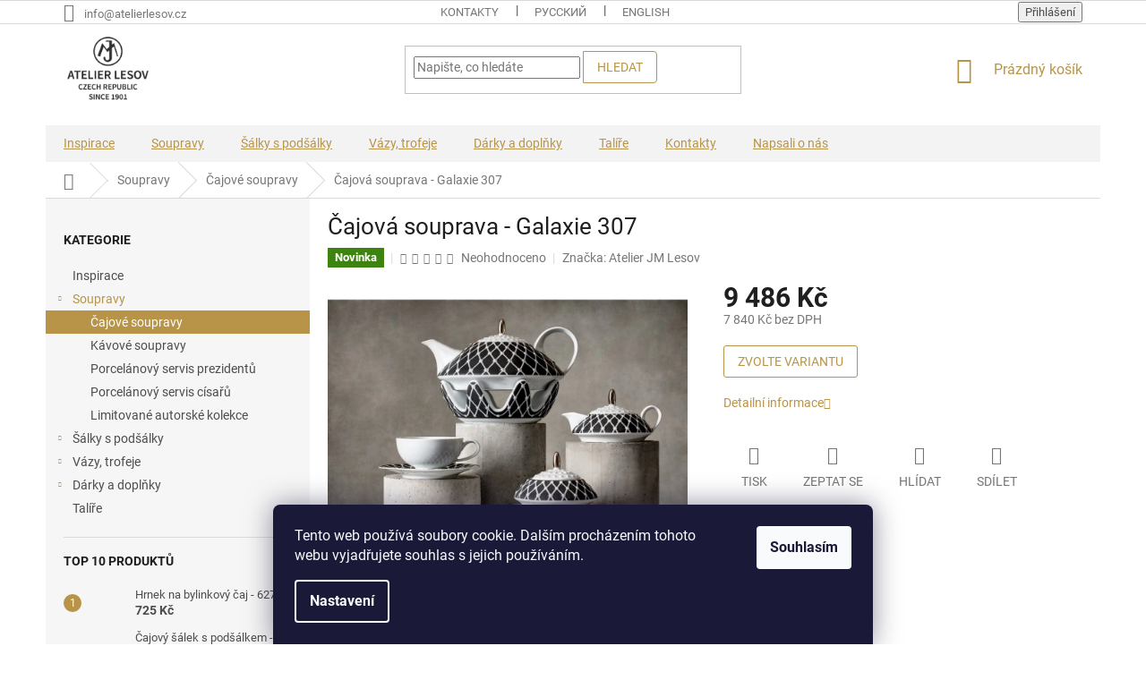

--- FILE ---
content_type: text/html; charset=utf-8
request_url: https://eshop.atelierlesov.cz/cajove-soupravy/galaxie-307/
body_size: 29874
content:
<!doctype html><html lang="cs" dir="ltr" class="header-background-light external-fonts-loaded"><head><meta charset="utf-8" /><meta name="viewport" content="width=device-width,initial-scale=1" /><title>Čajová souprava - Galaxie 307 | Atelier JM Lesov</title><link rel="preconnect" href="https://cdn.myshoptet.com" /><link rel="dns-prefetch" href="https://cdn.myshoptet.com" /><link rel="preload" href="https://cdn.myshoptet.com/prj/dist/master/cms/libs/jquery/jquery-1.11.3.min.js" as="script" /><link href="https://cdn.myshoptet.com/prj/dist/master/cms/templates/frontend_templates/shared/css/font-face/roboto.css" rel="stylesheet"><link href="https://cdn.myshoptet.com/prj/dist/master/shop/dist/font-shoptet-11.css.62c94c7785ff2cea73b2.css" rel="stylesheet"><script>
dataLayer = [];
dataLayer.push({'shoptet' : {
    "pageId": 763,
    "pageType": "productDetail",
    "currency": "CZK",
    "currencyInfo": {
        "decimalSeparator": ",",
        "exchangeRate": 1,
        "priceDecimalPlaces": 0,
        "symbol": "K\u010d",
        "symbolLeft": 0,
        "thousandSeparator": " "
    },
    "language": "cs",
    "projectId": 187613,
    "product": {
        "id": 88,
        "guid": "38a42d4d-d91e-11e7-8216-002590dad85e",
        "hasVariants": true,
        "codes": [
            {
                "code": "88\/6 O2"
            }
        ],
        "name": "\u010cajov\u00e1 souprava - Galaxie 307",
        "appendix": "",
        "weight": 0,
        "manufacturer": "Atelier JM Lesov",
        "manufacturerGuid": "1EF533296E606BD8B6EDDA0BA3DED3EE",
        "currentCategory": "Soupravy | \u010cajov\u00e9 soupravy",
        "currentCategoryGuid": "0e862841-065f-11e8-8216-002590dad85e",
        "defaultCategory": "Soupravy | \u010cajov\u00e9 soupravy",
        "defaultCategoryGuid": "0e862841-065f-11e8-8216-002590dad85e",
        "currency": "CZK",
        "priceWithVat": 9486
    },
    "stocks": [
        {
            "id": "ext",
            "title": "Sklad",
            "isDeliveryPoint": 0,
            "visibleOnEshop": 1
        }
    ],
    "cartInfo": {
        "id": null,
        "freeShipping": false,
        "freeShippingFrom": 5000,
        "leftToFreeGift": {
            "formattedPrice": "315 K\u010d",
            "priceLeft": 315
        },
        "freeGift": false,
        "leftToFreeShipping": {
            "priceLeft": 5000,
            "dependOnRegion": 0,
            "formattedPrice": "5 000 K\u010d"
        },
        "discountCoupon": [],
        "getNoBillingShippingPrice": {
            "withoutVat": 0,
            "vat": 0,
            "withVat": 0
        },
        "cartItems": [],
        "taxMode": "ORDINARY"
    },
    "cart": [],
    "customer": {
        "priceRatio": 1,
        "priceListId": 1,
        "groupId": null,
        "registered": false,
        "mainAccount": false
    }
}});
dataLayer.push({'cookie_consent' : {
    "marketing": "denied",
    "analytics": "denied"
}});
document.addEventListener('DOMContentLoaded', function() {
    shoptet.consent.onAccept(function(agreements) {
        if (agreements.length == 0) {
            return;
        }
        dataLayer.push({
            'cookie_consent' : {
                'marketing' : (agreements.includes(shoptet.config.cookiesConsentOptPersonalisation)
                    ? 'granted' : 'denied'),
                'analytics': (agreements.includes(shoptet.config.cookiesConsentOptAnalytics)
                    ? 'granted' : 'denied')
            },
            'event': 'cookie_consent'
        });
    });
});
</script>

<!-- Google Tag Manager -->
<script>(function(w,d,s,l,i){w[l]=w[l]||[];w[l].push({'gtm.start':
new Date().getTime(),event:'gtm.js'});var f=d.getElementsByTagName(s)[0],
j=d.createElement(s),dl=l!='dataLayer'?'&l='+l:'';j.async=true;j.src=
'https://www.googletagmanager.com/gtm.js?id='+i+dl;f.parentNode.insertBefore(j,f);
})(window,document,'script','dataLayer','GTM-P7SDTR8');</script>
<!-- End Google Tag Manager -->

<meta property="og:type" content="website"><meta property="og:site_name" content="eshop.atelierlesov.cz"><meta property="og:url" content="https://eshop.atelierlesov.cz/cajove-soupravy/galaxie-307/"><meta property="og:title" content="Čajová souprava - Galaxie 307 | Atelier JM Lesov"><meta name="author" content="Atelier JM Lesov"><meta name="web_author" content="Shoptet.cz"><meta name="dcterms.rightsHolder" content="eshop.atelierlesov.cz"><meta name="robots" content="index,follow"><meta property="og:image" content="https://cdn.myshoptet.com/usr/eshop.atelierlesov.cz/user/shop/big/88-12_atelier-jm-lesov--galaxie--cajovy-souprava--luxusni-porcelan.jpg?5e21940e"><meta property="og:description" content="Čajová souprava - Galaxie 307. "><meta name="description" content="Čajová souprava - Galaxie 307. "><meta name="google-site-verification" content="OJ7z3JRjFiciKjUBvQyFvH4tFHd55_I80HbaHRFIXNE"><meta property="product:price:amount" content="9486"><meta property="product:price:currency" content="CZK"><style>:root {--color-primary: #B89449;--color-primary-h: 41;--color-primary-s: 44%;--color-primary-l: 50%;--color-primary-hover: #B89449;--color-primary-hover-h: 41;--color-primary-hover-s: 44%;--color-primary-hover-l: 50%;--color-secondary: #B87D49;--color-secondary-h: 28;--color-secondary-s: 44%;--color-secondary-l: 50%;--color-secondary-hover: #B89449;--color-secondary-hover-h: 41;--color-secondary-hover-s: 44%;--color-secondary-hover-l: 50%;--color-tertiary: #B89449;--color-tertiary-h: 41;--color-tertiary-s: 44%;--color-tertiary-l: 50%;--color-tertiary-hover: #B89449;--color-tertiary-hover-h: 41;--color-tertiary-hover-s: 44%;--color-tertiary-hover-l: 50%;--color-header-background: #ffffff;--template-font: "Roboto";--template-headings-font: "Roboto";--header-background-url: none;--cookies-notice-background: #1A1937;--cookies-notice-color: #F8FAFB;--cookies-notice-button-hover: #f5f5f5;--cookies-notice-link-hover: #27263f;--templates-update-management-preview-mode-content: "Náhled aktualizací šablony je aktivní pro váš prohlížeč."}</style>
    
    <link href="https://cdn.myshoptet.com/prj/dist/master/shop/dist/main-11.less.5a24dcbbdabfd189c152.css" rel="stylesheet" />
        
    <script>var shoptet = shoptet || {};</script>
    <script src="https://cdn.myshoptet.com/prj/dist/master/shop/dist/main-3g-header.js.05f199e7fd2450312de2.js"></script>
<!-- User include --><!-- project html code header -->
<!-- Load Facebook SDK for JavaScript -->
<div id="fb-root"></div>
<script>
  window.fbAsyncInit = function() {
    FB.init({
      xfbml            : true,
      version          : 'v3.3'
    });
  };

  (function(d, s, id) {
  var js, fjs = d.getElementsByTagName(s)[0];
  if (d.getElementById(id)) return;
  js = d.createElement(s); js.id = id;
  js.src = 'https://connect.facebook.net/cs_CZ/sdk/xfbml.customerchat.js';
  fjs.parentNode.insertBefore(js, fjs);
}(document, 'script', 'facebook-jssdk'));</script>

<!-- Your customer chat code -->
<div class="fb-customerchat"
  attribution=setup_tool
  page_id="299249673603471"
  theme_color="#b69452"
  logged_in_greeting="Dobrý den, jak Vám můžeme pomoci?"
  logged_out_greeting="Dobrý den, jak Vám můžeme pomoci?">
</div>

<meta name="google-site-verification" content="OJ7z3JRjFiciKjUBvQyFvH4tFHd55_I80HbaHRFIXNE" />

<!-- Global site tag (gtag.js) - Google Ads: 821605320 -->
<script async src="https://www.googletagmanager.com/gtag/js?id=AW-821605320"></script>
<script>
  window.dataLayer = window.dataLayer || [];
  function gtag(){dataLayer.push(arguments);}
  gtag('js', new Date());

  gtag('config', 'AW-821605320');
</script>

<style type="text/css">

/*doplnkove bannery uvodni strana */
div.banner-wrapper {
border: 1px solid #eee;
}

div.banner-wrapper:hover {
transform: none !important;
border-color: #cacaca;
}

.banner-wrapper a img {
transition: none !important;
transform: none !important;
}

/*button hledat header */
button.btn.btn-default, button.a.btn.btn-default {
    color: #B89449;
    background-color: transparent;
    border-radius: 0px 4px 4px 0;
}

.checkout-box {
border-radius: 4px;
}

.btn.btn-primary, a.btn.btn-primary, .btn.btn-cart, a.btn.btn-cart {
    color: #B89449;
    background-color: #ffffff;
}

.btn.btn-conversion, a.btn.btn-conversion {
    background-color: #B89449;
    border: none;
}

/*objednávka - potřebujete pomoct - posun*/
@media (min-width: 768px) and (max-width: 9999em){
.cart-inner .contact-box {
 padding:0 0 0 0px; }

@media (min-width: 768px){
#header {
    margin-bottom: -8px;
}

.header-top {
padding-top: 12px;
}
div.sleva {
margin: 0 -20px 0 -20px;
}
#navigation {
margin-top: 15px;
height: 50px;
}
.navigation-in {
    background-color: #f3f3f3;
}
.navigation-in>ul>li {
    border-color: transparent;
}
.navigation-in>ul>li>a {
    color: #B89449;
    text-decoration: underline;
}
.navigation-in>ul>li>a.active {
background-color: #B89449;
color: #fff;
}
.navigation-in ul.menu-level-2 {
    border-left: 1px solid #f3f3f3;
    border-right: 1px solid #f3f3f3;
}
/*.navigation-in>ul>li:first-child {
    background-color: #B89449;
}
.navigation-in>ul>li>a:first-child {
color: #fff;
}*/
}

.navigation-in {
    line-height: 23px;
}

.menu-helper {
top: 117px;
}

.menu-helper::after {
width: 41px;
height: 41px;
line-height: 41px;
}

/*div.sleva {
display: none !important;
}*/

@media (min-width: 1200px) {
.custom-footer {
    padding-left: 0px; 
    padding-top: 20px;
}
}

#footer .site-name {
display: none;
}

#footer h4 {
font-weight: 600;
text-decoration: underline;
}

.homepage-box {
border-top-color: #fff !important;
border-bottom-color: #fff !important;
background-color: #fff !important;
}

.btn, a.btn {
border-radius: 3px;
}

.products-block.products>div {
padding: 20px;
}

div.cart-summary h4, main.content h4.indented {
visibility: hidden;
}

.btn.btn-cart::before, a.btn.btn-cart::before, .btn.add-to-cart-button::before, a.btn.add-to-cart-button::before {
content: '\e921';
}

div.cart-summary h4:before {
visibility: visible;
content: 'DÁRKY K OBJEDNÁVCE (zobrazeno pouze při hodnotě košíku nad 3.000 Kč)';
font-size: 13px;
font-weight: 600;
}

main.content h4.indented:after {
visibility: visible;
content: 'Neprodávanější produkty';
display: inherit;
}

.flag.flag-freeshipping {
background-color: #30706B;
}

.flag-text {
font-size: 9px;
line-height: 1.4;
}

.flag-action {
background-color: #FEE95C !important;
color: #000;
text-align: left;
}

.msg.msg-info {
background-color: #b89449;
}

.welcome div {
max-width: 1300px;
}

.welcome h1 {
text-align: center;
margin-bottom: 35px;
margin-top: 40px;
}

.site-name a img {
max-height: 75px !important;
}

div.footer-rows .site-name a img {
max-height: 150px !important;
}

.msg.msg-error, .msg.msg-success {
background-color: #B89449;
border-color: #B89449;
}

.info-objednavka {
font-size: 13px;
line-height: 1.6;
}

</style>
<!-- /User include --><link rel="shortcut icon" href="/favicon.ico" type="image/x-icon" /><link rel="canonical" href="https://eshop.atelierlesov.cz/cajove-soupravy/galaxie-307/" />    <!-- Global site tag (gtag.js) - Google Analytics -->
    <script async src="https://www.googletagmanager.com/gtag/js?id=UA-111170734-1"></script>
    <script>
        
        window.dataLayer = window.dataLayer || [];
        function gtag(){dataLayer.push(arguments);}
        

                    console.debug('default consent data');

            gtag('consent', 'default', {"ad_storage":"denied","analytics_storage":"denied","ad_user_data":"denied","ad_personalization":"denied","wait_for_update":500});
            dataLayer.push({
                'event': 'default_consent'
            });
        
        gtag('js', new Date());

                gtag('config', 'UA-111170734-1', { 'groups': "UA" });
        
        
                gtag('config', 'AW-821605320');
        
        
        
        
        
        
                gtag('set', 'currency', 'CZK');

        gtag('event', 'view_item', {
            "send_to": "UA",
            "items": [
                {
                    "id": "88\/6 O2",
                    "name": "\u010cajov\u00e1 souprava - Galaxie 307",
                    "category": "Soupravy \/ \u010cajov\u00e9 soupravy",
                                        "brand": "Atelier JM Lesov",
                                                            "variant": "Vhodn\u00e9 pro: 6 osob - dekorace platinou",
                                        "price": 7840
                }
            ]
        });
        
        
        
        
        
        
        
        
        
        
        
        
        document.addEventListener('DOMContentLoaded', function() {
            if (typeof shoptet.tracking !== 'undefined') {
                for (var id in shoptet.tracking.bannersList) {
                    gtag('event', 'view_promotion', {
                        "send_to": "UA",
                        "promotions": [
                            {
                                "id": shoptet.tracking.bannersList[id].id,
                                "name": shoptet.tracking.bannersList[id].name,
                                "position": shoptet.tracking.bannersList[id].position
                            }
                        ]
                    });
                }
            }

            shoptet.consent.onAccept(function(agreements) {
                if (agreements.length !== 0) {
                    console.debug('gtag consent accept');
                    var gtagConsentPayload =  {
                        'ad_storage': agreements.includes(shoptet.config.cookiesConsentOptPersonalisation)
                            ? 'granted' : 'denied',
                        'analytics_storage': agreements.includes(shoptet.config.cookiesConsentOptAnalytics)
                            ? 'granted' : 'denied',
                                                                                                'ad_user_data': agreements.includes(shoptet.config.cookiesConsentOptPersonalisation)
                            ? 'granted' : 'denied',
                        'ad_personalization': agreements.includes(shoptet.config.cookiesConsentOptPersonalisation)
                            ? 'granted' : 'denied',
                        };
                    console.debug('update consent data', gtagConsentPayload);
                    gtag('consent', 'update', gtagConsentPayload);
                    dataLayer.push(
                        { 'event': 'update_consent' }
                    );
                }
            });
        });
    </script>
</head><body class="desktop id-763 in-cajove-soupravy template-11 type-product type-detail multiple-columns-body columns-3 ums_forms_redesign--off ums_a11y_category_page--on ums_discussion_rating_forms--off ums_flags_display_unification--on ums_a11y_login--on mobile-header-version-0"><noscript>
    <style>
        #header {
            padding-top: 0;
            position: relative !important;
            top: 0;
        }
        .header-navigation {
            position: relative !important;
        }
        .overall-wrapper {
            margin: 0 !important;
        }
        body:not(.ready) {
            visibility: visible !important;
        }
    </style>
    <div class="no-javascript">
        <div class="no-javascript__title">Musíte změnit nastavení vašeho prohlížeče</div>
        <div class="no-javascript__text">Podívejte se na: <a href="https://www.google.com/support/bin/answer.py?answer=23852">Jak povolit JavaScript ve vašem prohlížeči</a>.</div>
        <div class="no-javascript__text">Pokud používáte software na blokování reklam, může být nutné povolit JavaScript z této stránky.</div>
        <div class="no-javascript__text">Děkujeme.</div>
    </div>
</noscript>

        <div id="fb-root"></div>
        <script>
            window.fbAsyncInit = function() {
                FB.init({
//                    appId            : 'your-app-id',
                    autoLogAppEvents : true,
                    xfbml            : true,
                    version          : 'v19.0'
                });
            };
        </script>
        <script async defer crossorigin="anonymous" src="https://connect.facebook.net/cs_CZ/sdk.js"></script>
<!-- Google Tag Manager (noscript) -->
<noscript><iframe src="https://www.googletagmanager.com/ns.html?id=GTM-P7SDTR8"
height="0" width="0" style="display:none;visibility:hidden"></iframe></noscript>
<!-- End Google Tag Manager (noscript) -->

    <div class="siteCookies siteCookies--bottom siteCookies--dark js-siteCookies" role="dialog" data-testid="cookiesPopup" data-nosnippet>
        <div class="siteCookies__form">
            <div class="siteCookies__content">
                <div class="siteCookies__text">
                    Tento web používá soubory cookie. Dalším procházením tohoto webu vyjadřujete souhlas s jejich používáním.
                </div>
                <p class="siteCookies__links">
                    <button class="siteCookies__link js-cookies-settings" aria-label="Nastavení cookies" data-testid="cookiesSettings">Nastavení</button>
                </p>
            </div>
            <div class="siteCookies__buttonWrap">
                                <button class="siteCookies__button js-cookiesConsentSubmit" value="all" aria-label="Přijmout cookies" data-testid="buttonCookiesAccept">Souhlasím</button>
            </div>
        </div>
        <script>
            document.addEventListener("DOMContentLoaded", () => {
                const siteCookies = document.querySelector('.js-siteCookies');
                document.addEventListener("scroll", shoptet.common.throttle(() => {
                    const st = document.documentElement.scrollTop;
                    if (st > 1) {
                        siteCookies.classList.add('siteCookies--scrolled');
                    } else {
                        siteCookies.classList.remove('siteCookies--scrolled');
                    }
                }, 100));
            });
        </script>
    </div>
<a href="#content" class="skip-link sr-only">Přejít na obsah</a><div class="overall-wrapper"><div class="user-action"><div class="container">
    <div class="user-action-in">
                    <div id="login" class="user-action-login popup-widget login-widget" role="dialog" aria-labelledby="loginHeading">
        <div class="popup-widget-inner">
                            <h2 id="loginHeading">Přihlášení k vašemu účtu</h2><div id="customerLogin"><form action="/action/Customer/Login/" method="post" id="formLoginIncluded" class="csrf-enabled formLogin" data-testid="formLogin"><input type="hidden" name="referer" value="" /><div class="form-group"><div class="input-wrapper email js-validated-element-wrapper no-label"><input type="email" name="email" class="form-control" autofocus placeholder="E-mailová adresa (např. jan@novak.cz)" data-testid="inputEmail" autocomplete="email" required /></div></div><div class="form-group"><div class="input-wrapper password js-validated-element-wrapper no-label"><input type="password" name="password" class="form-control" placeholder="Heslo" data-testid="inputPassword" autocomplete="current-password" required /><span class="no-display">Nemůžete vyplnit toto pole</span><input type="text" name="surname" value="" class="no-display" /></div></div><div class="form-group"><div class="login-wrapper"><button type="submit" class="btn btn-secondary btn-text btn-login" data-testid="buttonSubmit">Přihlásit se</button><div class="password-helper"><a href="/registrace/" data-testid="signup" rel="nofollow">Nová registrace</a><a href="/klient/zapomenute-heslo/" rel="nofollow">Zapomenuté heslo</a></div></div></div><div class="social-login-buttons"><div class="social-login-buttons-divider"><span>nebo</span></div><div class="form-group"><a href="/action/Social/login/?provider=Facebook" class="login-btn facebook" rel="nofollow"><span class="login-facebook-icon"></span><strong>Přihlásit se přes Facebook</strong></a></div><div class="form-group"><a href="/action/Social/login/?provider=Google" class="login-btn google" rel="nofollow"><span class="login-google-icon"></span><strong>Přihlásit se přes Google</strong></a></div></div></form>
</div>                    </div>
    </div>

                            <div id="cart-widget" class="user-action-cart popup-widget cart-widget loader-wrapper" data-testid="popupCartWidget" role="dialog" aria-hidden="true">
    <div class="popup-widget-inner cart-widget-inner place-cart-here">
        <div class="loader-overlay">
            <div class="loader"></div>
        </div>
    </div>

    <div class="cart-widget-button">
        <a href="/kosik/" class="btn btn-conversion" id="continue-order-button" rel="nofollow" data-testid="buttonNextStep">Pokračovat do košíku</a>
    </div>
</div>
            </div>
</div>
</div><div class="top-navigation-bar" data-testid="topNavigationBar">

    <div class="container">

        <div class="top-navigation-contacts">
            <strong>Zákaznická podpora:</strong><a href="mailto:info@atelierlesov.cz" class="project-email" data-testid="contactboxEmail"><span>info@atelierlesov.cz</span></a>        </div>

                            <div class="top-navigation-menu">
                <div class="top-navigation-menu-trigger"></div>
                <ul class="top-navigation-bar-menu">
                                            <li class="top-navigation-menu-item-29">
                            <a href="/clanky/kontakty/">Kontakty</a>
                        </li>
                                            <li class="top-navigation-menu-item--5">
                            <a href="/clanky/mapa-serveru/">Mapa serveru</a>
                        </li>
                                            <li class="top-navigation-menu-item-external-13">
                            <a href="http://atelierlesov.cz" target="blank">ATELIERLESOV.CZ</a>
                        </li>
                                    </ul>
                <ul class="top-navigation-bar-menu-helper"></ul>
            </div>
        
        <div class="top-navigation-tools">
            <div class="responsive-tools">
                <a href="#" class="toggle-window" data-target="search" aria-label="Hledat" data-testid="linkSearchIcon"></a>
                                                            <a href="#" class="toggle-window" data-target="login"></a>
                                                    <a href="#" class="toggle-window" data-target="navigation" aria-label="Menu" data-testid="hamburgerMenu"></a>
            </div>
                        <button class="top-nav-button top-nav-button-login toggle-window" type="button" data-target="login" aria-haspopup="dialog" aria-controls="login" aria-expanded="false" data-testid="signin"><span>Přihlášení</span></button>        </div>

    </div>

</div>
<header id="header"><div class="container navigation-wrapper">
    <div class="header-top">
        <div class="site-name-wrapper">
            <div class="site-name"><a href="/" data-testid="linkWebsiteLogo"><img src="https://cdn.myshoptet.com/usr/eshop.atelierlesov.cz/user/logos/atelier_lesov_1901_logo-1.png" alt="Atelier JM Lesov" fetchpriority="low" /></a></div>        </div>
        <div class="search" itemscope itemtype="https://schema.org/WebSite">
            <meta itemprop="headline" content="Čajové soupravy"/><meta itemprop="url" content="https://eshop.atelierlesov.cz"/><meta itemprop="text" content="Čajová souprava - Galaxie 307. "/>            <form action="/action/ProductSearch/prepareString/" method="post"
    id="formSearchForm" class="search-form compact-form js-search-main"
    itemprop="potentialAction" itemscope itemtype="https://schema.org/SearchAction" data-testid="searchForm">
    <fieldset>
        <meta itemprop="target"
            content="https://eshop.atelierlesov.cz/vyhledavani/?string={string}"/>
        <input type="hidden" name="language" value="cs"/>
        
            
<input
    type="search"
    name="string"
        class="query-input form-control search-input js-search-input"
    placeholder="Napište, co hledáte"
    autocomplete="off"
    required
    itemprop="query-input"
    aria-label="Vyhledávání"
    data-testid="searchInput"
>
            <button type="submit" class="btn btn-default" data-testid="searchBtn">Hledat</button>
        
    </fieldset>
</form>
        </div>
        <div class="navigation-buttons">
                
    <a href="/kosik/" class="btn btn-icon toggle-window cart-count" data-target="cart" data-hover="true" data-redirect="true" data-testid="headerCart" rel="nofollow" aria-haspopup="dialog" aria-expanded="false" aria-controls="cart-widget">
        
                <span class="sr-only">Nákupní košík</span>
        
            <span class="cart-price visible-lg-inline-block" data-testid="headerCartPrice">
                                    Prázdný košík                            </span>
        
    
            </a>
        </div>
    </div>
    <nav id="navigation" aria-label="Hlavní menu" data-collapsible="true"><div class="navigation-in menu"><ul class="menu-level-1" role="menubar" data-testid="headerMenuItems"><li class="menu-item-838" role="none"><a href="/inspirace/" data-testid="headerMenuItem" role="menuitem" aria-expanded="false"><b>Inspirace</b></a></li>
<li class="menu-item-691 ext" role="none"><a href="/porcelanove-soupravy/" data-testid="headerMenuItem" role="menuitem" aria-haspopup="true" aria-expanded="false"><b>Soupravy</b><span class="submenu-arrow"></span></a><ul class="menu-level-2" aria-label="Soupravy" tabindex="-1" role="menu"><li class="menu-item-763 active" role="none"><a href="/cajove-soupravy/" class="menu-image" data-testid="headerMenuItem" tabindex="-1" aria-hidden="true"><img src="data:image/svg+xml,%3Csvg%20width%3D%22140%22%20height%3D%22100%22%20xmlns%3D%22http%3A%2F%2Fwww.w3.org%2F2000%2Fsvg%22%3E%3C%2Fsvg%3E" alt="" aria-hidden="true" width="140" height="100"  data-src="https://cdn.myshoptet.com/usr/eshop.atelierlesov.cz/user/categories/thumb/cajova-souprava-woman2.jpg" fetchpriority="low" /></a><div><a href="/cajove-soupravy/" data-testid="headerMenuItem" role="menuitem"><span>Čajové soupravy</span></a>
                        </div></li><li class="menu-item-766" role="none"><a href="/kavove-soupravy/" class="menu-image" data-testid="headerMenuItem" tabindex="-1" aria-hidden="true"><img src="data:image/svg+xml,%3Csvg%20width%3D%22140%22%20height%3D%22100%22%20xmlns%3D%22http%3A%2F%2Fwww.w3.org%2F2000%2Fsvg%22%3E%3C%2Fsvg%3E" alt="" aria-hidden="true" width="140" height="100"  data-src="https://cdn.myshoptet.com/usr/eshop.atelierlesov.cz/user/categories/thumb/kavova-souprava-excalibur2.jpg" fetchpriority="low" /></a><div><a href="/kavove-soupravy/" data-testid="headerMenuItem" role="menuitem"><span>Kávové soupravy</span></a>
                        </div></li><li class="menu-item-790" role="none"><a href="/porcelanovy-servis-prezidentu/" class="menu-image" data-testid="headerMenuItem" tabindex="-1" aria-hidden="true"><img src="data:image/svg+xml,%3Csvg%20width%3D%22140%22%20height%3D%22100%22%20xmlns%3D%22http%3A%2F%2Fwww.w3.org%2F2000%2Fsvg%22%3E%3C%2Fsvg%3E" alt="" aria-hidden="true" width="140" height="100"  data-src="https://cdn.myshoptet.com/usr/eshop.atelierlesov.cz/user/categories/thumb/img_4501_2_3.jpg" fetchpriority="low" /></a><div><a href="/porcelanovy-servis-prezidentu/" data-testid="headerMenuItem" role="menuitem"><span>Porcelánový servis prezidentů</span></a>
                        </div></li><li class="menu-item-793" role="none"><a href="/porcelanovy-servis-cisaru/" class="menu-image" data-testid="headerMenuItem" tabindex="-1" aria-hidden="true"><img src="data:image/svg+xml,%3Csvg%20width%3D%22140%22%20height%3D%22100%22%20xmlns%3D%22http%3A%2F%2Fwww.w3.org%2F2000%2Fsvg%22%3E%3C%2Fsvg%3E" alt="" aria-hidden="true" width="140" height="100"  data-src="https://cdn.myshoptet.com/usr/eshop.atelierlesov.cz/user/categories/thumb/cisarsky-servis.jpg" fetchpriority="low" /></a><div><a href="/porcelanovy-servis-cisaru/" data-testid="headerMenuItem" role="menuitem"><span>Porcelánový servis císařů</span></a>
                        </div></li><li class="menu-item-817" role="none"><a href="/limitovane-kolekce/" class="menu-image" data-testid="headerMenuItem" tabindex="-1" aria-hidden="true"><img src="data:image/svg+xml,%3Csvg%20width%3D%22140%22%20height%3D%22100%22%20xmlns%3D%22http%3A%2F%2Fwww.w3.org%2F2000%2Fsvg%22%3E%3C%2Fsvg%3E" alt="" aria-hidden="true" width="140" height="100"  data-src="https://cdn.myshoptet.com/usr/eshop.atelierlesov.cz/user/categories/thumb/limitovane-edice.jpg" fetchpriority="low" /></a><div><a href="/limitovane-kolekce/" data-testid="headerMenuItem" role="menuitem"><span>Limitované autorské kolekce</span></a>
                        </div></li></ul></li>
<li class="menu-item-718 ext" role="none"><a href="/salky-podsalky/" data-testid="headerMenuItem" role="menuitem" aria-haspopup="true" aria-expanded="false"><b>Šálky s podšálky</b><span class="submenu-arrow"></span></a><ul class="menu-level-2" aria-label="Šálky s podšálky" tabindex="-1" role="menu"><li class="menu-item-721" role="none"><a href="/cajove-salky-s-podsalky/" class="menu-image" data-testid="headerMenuItem" tabindex="-1" aria-hidden="true"><img src="data:image/svg+xml,%3Csvg%20width%3D%22140%22%20height%3D%22100%22%20xmlns%3D%22http%3A%2F%2Fwww.w3.org%2F2000%2Fsvg%22%3E%3C%2Fsvg%3E" alt="" aria-hidden="true" width="140" height="100"  data-src="https://cdn.myshoptet.com/usr/eshop.atelierlesov.cz/user/categories/thumb/woman-salek.jpg" fetchpriority="low" /></a><div><a href="/cajove-salky-s-podsalky/" data-testid="headerMenuItem" role="menuitem"><span>Čajové šálky</span></a>
                        </div></li><li class="menu-item-724" role="none"><a href="/kavove-salky-s-podsalky/" class="menu-image" data-testid="headerMenuItem" tabindex="-1" aria-hidden="true"><img src="data:image/svg+xml,%3Csvg%20width%3D%22140%22%20height%3D%22100%22%20xmlns%3D%22http%3A%2F%2Fwww.w3.org%2F2000%2Fsvg%22%3E%3C%2Fsvg%3E" alt="" aria-hidden="true" width="140" height="100"  data-src="https://cdn.myshoptet.com/usr/eshop.atelierlesov.cz/user/categories/thumb/excalibur-salek.jpg" fetchpriority="low" /></a><div><a href="/kavove-salky-s-podsalky/" data-testid="headerMenuItem" role="menuitem"><span>Kávové šálky</span></a>
                        </div></li><li class="menu-item-799" role="none"><a href="/best-of-lesov/" class="menu-image" data-testid="headerMenuItem" tabindex="-1" aria-hidden="true"><img src="data:image/svg+xml,%3Csvg%20width%3D%22140%22%20height%3D%22100%22%20xmlns%3D%22http%3A%2F%2Fwww.w3.org%2F2000%2Fsvg%22%3E%3C%2Fsvg%3E" alt="" aria-hidden="true" width="140" height="100"  data-src="https://cdn.myshoptet.com/usr/eshop.atelierlesov.cz/user/categories/thumb/best-of-lesov.jpg" fetchpriority="low" /></a><div><a href="/best-of-lesov/" data-testid="headerMenuItem" role="menuitem"><span>Best of Lesov</span></a>
                        </div></li></ul></li>
<li class="menu-item-730 ext" role="none"><a href="/vazy-trofeje/" data-testid="headerMenuItem" role="menuitem" aria-haspopup="true" aria-expanded="false"><b>Vázy, trofeje</b><span class="submenu-arrow"></span></a><ul class="menu-level-2" aria-label="Vázy, trofeje" tabindex="-1" role="menu"><li class="menu-item-733" role="none"><a href="/vazy/" class="menu-image" data-testid="headerMenuItem" tabindex="-1" aria-hidden="true"><img src="data:image/svg+xml,%3Csvg%20width%3D%22140%22%20height%3D%22100%22%20xmlns%3D%22http%3A%2F%2Fwww.w3.org%2F2000%2Fsvg%22%3E%3C%2Fsvg%3E" alt="" aria-hidden="true" width="140" height="100"  data-src="https://cdn.myshoptet.com/usr/eshop.atelierlesov.cz/user/categories/thumb/vaza.jpg" fetchpriority="low" /></a><div><a href="/vazy/" data-testid="headerMenuItem" role="menuitem"><span>Vázy</span></a>
                        </div></li><li class="menu-item-772" role="none"><a href="/trofeje/" class="menu-image" data-testid="headerMenuItem" tabindex="-1" aria-hidden="true"><img src="data:image/svg+xml,%3Csvg%20width%3D%22140%22%20height%3D%22100%22%20xmlns%3D%22http%3A%2F%2Fwww.w3.org%2F2000%2Fsvg%22%3E%3C%2Fsvg%3E" alt="" aria-hidden="true" width="140" height="100"  data-src="https://cdn.myshoptet.com/usr/eshop.atelierlesov.cz/user/categories/thumb/pohar.jpg" fetchpriority="low" /></a><div><a href="/trofeje/" data-testid="headerMenuItem" role="menuitem"><span>Trofeje</span></a>
                        </div></li></ul></li>
<li class="menu-item-775 ext" role="none"><a href="/darky-doplnky/" data-testid="headerMenuItem" role="menuitem" aria-haspopup="true" aria-expanded="false"><b>Dárky a doplňky</b><span class="submenu-arrow"></span></a><ul class="menu-level-2" aria-label="Dárky a doplňky" tabindex="-1" role="menu"><li class="menu-item-727 has-third-level" role="none"><a href="/vanocni-porcelan/" class="menu-image" data-testid="headerMenuItem" tabindex="-1" aria-hidden="true"><img src="data:image/svg+xml,%3Csvg%20width%3D%22140%22%20height%3D%22100%22%20xmlns%3D%22http%3A%2F%2Fwww.w3.org%2F2000%2Fsvg%22%3E%3C%2Fsvg%3E" alt="" aria-hidden="true" width="140" height="100"  data-src="https://cdn.myshoptet.com/usr/eshop.atelierlesov.cz/user/categories/thumb/vanocni.jpg" fetchpriority="low" /></a><div><a href="/vanocni-porcelan/" data-testid="headerMenuItem" role="menuitem"><span>Vánoční porcelán</span></a>
                                                    <ul class="menu-level-3" role="menu">
                                                                    <li class="menu-item-745" role="none">
                                        <a href="/vanocni-ozdoby-zvonky-svicny/" data-testid="headerMenuItem" role="menuitem">
                                            Vánoční ozdoby, zvonky a svícny</a>,                                    </li>
                                                                    <li class="menu-item-742" role="none">
                                        <a href="/etazove-podnosy/" data-testid="headerMenuItem" role="menuitem">
                                            Etážové podnosy</a>                                    </li>
                                                            </ul>
                        </div></li><li class="menu-item-688" role="none"><a href="/hrnky-sypane-caje/" class="menu-image" data-testid="headerMenuItem" tabindex="-1" aria-hidden="true"><img src="data:image/svg+xml,%3Csvg%20width%3D%22140%22%20height%3D%22100%22%20xmlns%3D%22http%3A%2F%2Fwww.w3.org%2F2000%2Fsvg%22%3E%3C%2Fsvg%3E" alt="" aria-hidden="true" width="140" height="100"  data-src="https://cdn.myshoptet.com/usr/eshop.atelierlesov.cz/user/categories/thumb/bylinny-hrnek2.jpg" fetchpriority="low" /></a><div><a href="/hrnky-sypane-caje/" data-testid="headerMenuItem" role="menuitem"><span>Hrnky na sypané čaje</span></a>
                        </div></li><li class="menu-item-712" role="none"><a href="/litofanie/" class="menu-image" data-testid="headerMenuItem" tabindex="-1" aria-hidden="true"><img src="data:image/svg+xml,%3Csvg%20width%3D%22140%22%20height%3D%22100%22%20xmlns%3D%22http%3A%2F%2Fwww.w3.org%2F2000%2Fsvg%22%3E%3C%2Fsvg%3E" alt="" aria-hidden="true" width="140" height="100"  data-src="https://cdn.myshoptet.com/usr/eshop.atelierlesov.cz/user/categories/thumb/litofanie.jpg" fetchpriority="low" /></a><div><a href="/litofanie/" data-testid="headerMenuItem" role="menuitem"><span>Reliéfní lampičky a lampy</span></a>
                        </div></li><li class="menu-item-715" role="none"><a href="/porcelanove-figurky/" class="menu-image" data-testid="headerMenuItem" tabindex="-1" aria-hidden="true"><img src="data:image/svg+xml,%3Csvg%20width%3D%22140%22%20height%3D%22100%22%20xmlns%3D%22http%3A%2F%2Fwww.w3.org%2F2000%2Fsvg%22%3E%3C%2Fsvg%3E" alt="" aria-hidden="true" width="140" height="100"  data-src="https://cdn.myshoptet.com/usr/eshop.atelierlesov.cz/user/categories/thumb/zaby.jpg" fetchpriority="low" /></a><div><a href="/porcelanove-figurky/" data-testid="headerMenuItem" role="menuitem"><span>Porcelánové figurky</span></a>
                        </div></li><li class="menu-item-781" role="none"><a href="/lazenske-poharky/" class="menu-image" data-testid="headerMenuItem" tabindex="-1" aria-hidden="true"><img src="data:image/svg+xml,%3Csvg%20width%3D%22140%22%20height%3D%22100%22%20xmlns%3D%22http%3A%2F%2Fwww.w3.org%2F2000%2Fsvg%22%3E%3C%2Fsvg%3E" alt="" aria-hidden="true" width="140" height="100"  data-src="https://cdn.myshoptet.com/usr/eshop.atelierlesov.cz/user/categories/thumb/lazensky-poharky.jpg" fetchpriority="low" /></a><div><a href="/lazenske-poharky/" data-testid="headerMenuItem" role="menuitem"><span>Lázeňské pohárky</span></a>
                        </div></li><li class="menu-item-784" role="none"><a href="/pivni-tacky/" class="menu-image" data-testid="headerMenuItem" tabindex="-1" aria-hidden="true"><img src="data:image/svg+xml,%3Csvg%20width%3D%22140%22%20height%3D%22100%22%20xmlns%3D%22http%3A%2F%2Fwww.w3.org%2F2000%2Fsvg%22%3E%3C%2Fsvg%3E" alt="" aria-hidden="true" width="140" height="100"  data-src="https://cdn.myshoptet.com/usr/eshop.atelierlesov.cz/user/categories/thumb/pivni-tacek.jpg" fetchpriority="low" /></a><div><a href="/pivni-tacky/" data-testid="headerMenuItem" role="menuitem"><span>Pivní tácky</span></a>
                        </div></li><li class="menu-item-823" role="none"><a href="/extremni-design/" class="menu-image" data-testid="headerMenuItem" tabindex="-1" aria-hidden="true"><img src="data:image/svg+xml,%3Csvg%20width%3D%22140%22%20height%3D%22100%22%20xmlns%3D%22http%3A%2F%2Fwww.w3.org%2F2000%2Fsvg%22%3E%3C%2Fsvg%3E" alt="" aria-hidden="true" width="140" height="100"  data-src="https://cdn.myshoptet.com/usr/eshop.atelierlesov.cz/user/categories/thumb/extremni-design.jpg" fetchpriority="low" /></a><div><a href="/extremni-design/" data-testid="headerMenuItem" role="menuitem"><span>Extrémní design - sochař Miroslav Páral</span></a>
                        </div></li><li class="menu-item-829" role="none"><a href="/slanky-peprenky/" class="menu-image" data-testid="headerMenuItem" tabindex="-1" aria-hidden="true"><img src="data:image/svg+xml,%3Csvg%20width%3D%22140%22%20height%3D%22100%22%20xmlns%3D%22http%3A%2F%2Fwww.w3.org%2F2000%2Fsvg%22%3E%3C%2Fsvg%3E" alt="" aria-hidden="true" width="140" height="100"  data-src="https://cdn.myshoptet.com/usr/eshop.atelierlesov.cz/user/categories/thumb/dochucovadla.jpg" fetchpriority="low" /></a><div><a href="/slanky-peprenky/" data-testid="headerMenuItem" role="menuitem"><span>Slánky a pepřenky</span></a>
                        </div></li><li class="menu-item-700 has-third-level" role="none"><a href="/dozy-misy-popelniky/" class="menu-image" data-testid="headerMenuItem" tabindex="-1" aria-hidden="true"><img src="data:image/svg+xml,%3Csvg%20width%3D%22140%22%20height%3D%22100%22%20xmlns%3D%22http%3A%2F%2Fwww.w3.org%2F2000%2Fsvg%22%3E%3C%2Fsvg%3E" alt="" aria-hidden="true" width="140" height="100"  data-src="https://cdn.myshoptet.com/usr/eshop.atelierlesov.cz/user/categories/thumb/misa.jpg" fetchpriority="low" /></a><div><a href="/dozy-misy-popelniky/" data-testid="headerMenuItem" role="menuitem"><span>Dózy, mísy, popelníky</span></a>
                                                    <ul class="menu-level-3" role="menu">
                                                                    <li class="menu-item-703" role="none">
                                        <a href="/dozy/" data-testid="headerMenuItem" role="menuitem">
                                            Dózy</a>,                                    </li>
                                                                    <li class="menu-item-805" role="none">
                                        <a href="/misy/" data-testid="headerMenuItem" role="menuitem">
                                            Mísy</a>,                                    </li>
                                                                    <li class="menu-item-709" role="none">
                                        <a href="/popelniky/" data-testid="headerMenuItem" role="menuitem">
                                            Popelníky</a>                                    </li>
                                                            </ul>
                        </div></li><li class="menu-item-849" role="none"><a href="/ceska-zima/" class="menu-image" data-testid="headerMenuItem" tabindex="-1" aria-hidden="true"><img src="data:image/svg+xml,%3Csvg%20width%3D%22140%22%20height%3D%22100%22%20xmlns%3D%22http%3A%2F%2Fwww.w3.org%2F2000%2Fsvg%22%3E%3C%2Fsvg%3E" alt="" aria-hidden="true" width="140" height="100"  data-src="https://cdn.myshoptet.com/usr/eshop.atelierlesov.cz/user/categories/thumb/hrnek_ss_set1.jpg" fetchpriority="low" /></a><div><a href="/ceska-zima/" data-testid="headerMenuItem" role="menuitem"><span>Česká zima</span></a>
                        </div></li></ul></li>
<li class="menu-item-869" role="none"><a href="/talire/" data-testid="headerMenuItem" role="menuitem" aria-expanded="false"><b>Talíře</b></a></li>
<li class="menu-item-29" role="none"><a href="/clanky/kontakty/" data-testid="headerMenuItem" role="menuitem" aria-expanded="false"><b>Kontakty</b></a></li>
<li class="menu-item-external-27" role="none"><a href="https://sdeleni.idnes.cz/praha/hledate-luxusni-dar-nebo-vhodnou-investici.A190716_143709_plzen-sdeleni_hradr" target="blank" data-testid="headerMenuItem" role="menuitem" aria-expanded="false"><b>Napsali o nás</b></a></li>
</ul></div><span class="navigation-close"></span></nav><div class="menu-helper" data-testid="hamburgerMenu"><span>Více</span></div>
</div></header><!-- / header -->


                    <div class="container breadcrumbs-wrapper">
            <div class="breadcrumbs navigation-home-icon-wrapper" itemscope itemtype="https://schema.org/BreadcrumbList">
                                                                            <span id="navigation-first" data-basetitle="Atelier JM Lesov" itemprop="itemListElement" itemscope itemtype="https://schema.org/ListItem">
                <a href="/" itemprop="item" class="navigation-home-icon"><span class="sr-only" itemprop="name">Domů</span></a>
                <span class="navigation-bullet">/</span>
                <meta itemprop="position" content="1" />
            </span>
                                <span id="navigation-1" itemprop="itemListElement" itemscope itemtype="https://schema.org/ListItem">
                <a href="/porcelanove-soupravy/" itemprop="item" data-testid="breadcrumbsSecondLevel"><span itemprop="name">Soupravy</span></a>
                <span class="navigation-bullet">/</span>
                <meta itemprop="position" content="2" />
            </span>
                                <span id="navigation-2" itemprop="itemListElement" itemscope itemtype="https://schema.org/ListItem">
                <a href="/cajove-soupravy/" itemprop="item" data-testid="breadcrumbsSecondLevel"><span itemprop="name">Čajové soupravy</span></a>
                <span class="navigation-bullet">/</span>
                <meta itemprop="position" content="3" />
            </span>
                                            <span id="navigation-3" itemprop="itemListElement" itemscope itemtype="https://schema.org/ListItem" data-testid="breadcrumbsLastLevel">
                <meta itemprop="item" content="https://eshop.atelierlesov.cz/cajove-soupravy/galaxie-307/" />
                <meta itemprop="position" content="4" />
                <span itemprop="name" data-title="Čajová souprava - Galaxie 307">Čajová souprava - Galaxie 307 <span class="appendix"></span></span>
            </span>
            </div>
        </div>
    
<div id="content-wrapper" class="container content-wrapper">
    
    <div class="content-wrapper-in">
                                                <aside class="sidebar sidebar-left"  data-testid="sidebarMenu">
                                                                                                <div class="sidebar-inner">
                                                                                                        <div class="box box-bg-variant box-categories">    <div class="skip-link__wrapper">
        <span id="categories-start" class="skip-link__target js-skip-link__target sr-only" tabindex="-1">&nbsp;</span>
        <a href="#categories-end" class="skip-link skip-link--start sr-only js-skip-link--start">Přeskočit kategorie</a>
    </div>

<h4>Kategorie</h4>


<div id="categories"><div class="categories cat-01 external" id="cat-838"><div class="topic"><a href="/inspirace/">Inspirace<span class="cat-trigger">&nbsp;</span></a></div></div><div class="categories cat-02 expandable active expanded" id="cat-691"><div class="topic child-active"><a href="/porcelanove-soupravy/">Soupravy<span class="cat-trigger">&nbsp;</span></a></div>

                    <ul class=" active expanded">
                                        <li class="
                active                                                 ">
                <a href="/cajove-soupravy/">
                    Čajové soupravy
                                    </a>
                                                                </li>
                                <li >
                <a href="/kavove-soupravy/">
                    Kávové soupravy
                                    </a>
                                                                </li>
                                <li >
                <a href="/porcelanovy-servis-prezidentu/">
                    Porcelánový servis prezidentů
                                    </a>
                                                                </li>
                                <li >
                <a href="/porcelanovy-servis-cisaru/">
                    Porcelánový servis císařů
                                    </a>
                                                                </li>
                                <li >
                <a href="/limitovane-kolekce/">
                    Limitované autorské kolekce
                                    </a>
                                                                </li>
                </ul>
    </div><div class="categories cat-01 expandable external" id="cat-718"><div class="topic"><a href="/salky-podsalky/">Šálky s podšálky<span class="cat-trigger">&nbsp;</span></a></div>

    </div><div class="categories cat-02 expandable external" id="cat-730"><div class="topic"><a href="/vazy-trofeje/">Vázy, trofeje<span class="cat-trigger">&nbsp;</span></a></div>

    </div><div class="categories cat-01 expandable external" id="cat-775"><div class="topic"><a href="/darky-doplnky/">Dárky a doplňky<span class="cat-trigger">&nbsp;</span></a></div>

    </div><div class="categories cat-02 expanded" id="cat-869"><div class="topic"><a href="/talire/">Talíře<span class="cat-trigger">&nbsp;</span></a></div></div>        </div>

    <div class="skip-link__wrapper">
        <a href="#categories-start" class="skip-link skip-link--end sr-only js-skip-link--end" tabindex="-1" hidden>Přeskočit kategorie</a>
        <span id="categories-end" class="skip-link__target js-skip-link__target sr-only" tabindex="-1">&nbsp;</span>
    </div>
</div>
                                                                                                                                                                            <div class="box box-bg-default box-sm box-topProducts">        <div class="top-products-wrapper js-top10" >
        <h4><span>Top 10 produktů</span></h4>
        <ol class="top-products">
                            <li class="display-image">
                                            <a href="/hrnky-sypane-caje/hrnek-bylinkovy-caj-627/" class="top-products-image">
                            <img src="data:image/svg+xml,%3Csvg%20width%3D%22100%22%20height%3D%22100%22%20xmlns%3D%22http%3A%2F%2Fwww.w3.org%2F2000%2Fsvg%22%3E%3C%2Fsvg%3E" alt="hrnek na bylinkový čaj, hrnek na bylinky, hrnek na sypaný čaj, hrnky na čaj, porcelánové hrnky, čajové hrnky, čajové hrnky se sítkem, hrnek, karlovarský porcelán, český porcelán, porcelán, atelier lesov" width="100" height="100"  data-src="https://cdn.myshoptet.com/usr/eshop.atelierlesov.cz/user/shop/related/[base64].jpg?5a259a15" fetchpriority="low" />
                        </a>
                                        <a href="/hrnky-sypane-caje/hrnek-bylinkovy-caj-627/" class="top-products-content">
                        <span class="top-products-name">  Hrnek na bylinkový čaj - 627</span>
                        
                                                        <strong>
                                725 Kč
                                

                            </strong>
                                                    
                    </a>
                </li>
                            <li class="display-image">
                                            <a href="/cajove-salky-s-podsalky/galaxie-302-2/" class="top-products-image">
                            <img src="data:image/svg+xml,%3Csvg%20width%3D%22100%22%20height%3D%22100%22%20xmlns%3D%22http%3A%2F%2Fwww.w3.org%2F2000%2Fsvg%22%3E%3C%2Fsvg%3E" alt="Čajový šálek s podšálkem - Galaxie 302 | Luxusní porcelán - Atelier JM Lesov" width="100" height="100"  data-src="https://cdn.myshoptet.com/usr/eshop.atelierlesov.cz/user/shop/related/721-1_cajovy-salek-s-podsalkem-galaxie-302-luxusni-porcelan-atelier-jm-lesov.jpg?5e21990f" fetchpriority="low" />
                        </a>
                                        <a href="/cajove-salky-s-podsalky/galaxie-302-2/" class="top-products-content">
                        <span class="top-products-name">  Čajový šálek s podšálkem - Galaxie 302</span>
                        
                                                        <strong>
                                1 033 Kč
                                

                            </strong>
                                                    
                    </a>
                </li>
                            <li class="display-image">
                                            <a href="/cajove-salky-s-podsalky/salek-s-podsalkem-goldfish/" class="top-products-image">
                            <img src="data:image/svg+xml,%3Csvg%20width%3D%22100%22%20height%3D%22100%22%20xmlns%3D%22http%3A%2F%2Fwww.w3.org%2F2000%2Fsvg%22%3E%3C%2Fsvg%3E" alt="šálek s podšálkem - Goldfish, zlatá rybka | Luxusní porcelán - Atelier JM Lesov" width="100" height="100"  data-src="https://cdn.myshoptet.com/usr/eshop.atelierlesov.cz/user/shop/related/1299-5_salek-s-podsalkem-goldfish--zlata-rybka-luxusni-porcelan-atelier-jm-lesov.jpg?5d9d821d" fetchpriority="low" />
                        </a>
                                        <a href="/cajove-salky-s-podsalky/salek-s-podsalkem-goldfish/" class="top-products-content">
                        <span class="top-products-name">  šálek s podšálkem - GOLDFISH</span>
                        
                                                        <strong>
                                599 Kč
                                

                            </strong>
                                                    
                    </a>
                </li>
                            <li class="display-image">
                                            <a href="/talire/talir-galaxie-309-purpurova/" class="top-products-image">
                            <img src="data:image/svg+xml,%3Csvg%20width%3D%22100%22%20height%3D%22100%22%20xmlns%3D%22http%3A%2F%2Fwww.w3.org%2F2000%2Fsvg%22%3E%3C%2Fsvg%3E" alt="Atelier JM Lesov, Galaxie, luxusní talíře, talíře" width="100" height="100"  data-src="https://cdn.myshoptet.com/usr/eshop.atelierlesov.cz/user/shop/related/1358_atelier-jm-lesov--galaxie--luxusni-talire--talire.jpg?5e2f6aea" fetchpriority="low" />
                        </a>
                                        <a href="/talire/talir-galaxie-309-purpurova/" class="top-products-content">
                        <span class="top-products-name">  Talíř Galaxie 309 - purpurová s lesklým zlatem</span>
                        
                                                        <strong>
                                4 828 Kč
                                

                            </strong>
                                                    
                    </a>
                </li>
                            <li class="display-image">
                                            <a href="/porcelanove-figurky/krysak-julius/" class="top-products-image">
                            <img src="data:image/svg+xml,%3Csvg%20width%3D%22100%22%20height%3D%22100%22%20xmlns%3D%22http%3A%2F%2Fwww.w3.org%2F2000%2Fsvg%22%3E%3C%2Fsvg%3E" alt="krysa, porcelánová figurka myšák Jůlius, porcelánová myš, atelier JM lesov, myšák" width="100" height="100"  data-src="https://cdn.myshoptet.com/usr/eshop.atelierlesov.cz/user/shop/related/1370_krysa--porcelanova-figurka-mysak-julius--porcelanova-mys--atelier-jm-lesov--mysak.jpg?5e305484" fetchpriority="low" />
                        </a>
                                        <a href="/porcelanove-figurky/krysak-julius/" class="top-products-content">
                        <span class="top-products-name">  Krysák Jůlius</span>
                        
                                                        <strong>
                                398 Kč
                                

                            </strong>
                                                    
                    </a>
                </li>
                            <li class="display-image">
                                            <a href="/talire/talir-milan/" class="top-products-image">
                            <img src="data:image/svg+xml,%3Csvg%20width%3D%22100%22%20height%3D%22100%22%20xmlns%3D%22http%3A%2F%2Fwww.w3.org%2F2000%2Fsvg%22%3E%3C%2Fsvg%3E" alt="talíř, designový talíř, atelier lesov, porcelan, luxusni porcelan" width="100" height="100"  data-src="https://cdn.myshoptet.com/usr/eshop.atelierlesov.cz/user/shop/related/1373-4_talir--designovy-talir--atelier-lesov--porcelan--luxusni-porcelan.jpg?5e309053" fetchpriority="low" />
                        </a>
                                        <a href="/talire/talir-milan/" class="top-products-content">
                        <span class="top-products-name">  Talíř Milan</span>
                        
                                                        <strong>
                                690 Kč
                                

                            </strong>
                                                    
                    </a>
                </li>
                            <li class="display-image">
                                            <a href="/porcelanove-figurky/ledni-medved-olle/" class="top-products-image">
                            <img src="data:image/svg+xml,%3Csvg%20width%3D%22100%22%20height%3D%22100%22%20xmlns%3D%22http%3A%2F%2Fwww.w3.org%2F2000%2Fsvg%22%3E%3C%2Fsvg%3E" alt="Lední medvěd Olle" width="100" height="100"  data-src="https://cdn.myshoptet.com/usr/eshop.atelierlesov.cz/user/shop/related/1376_ledni-medved-olle.jpg?5fde1cbb" fetchpriority="low" />
                        </a>
                                        <a href="/porcelanove-figurky/ledni-medved-olle/" class="top-products-content">
                        <span class="top-products-name">  Lední medvěd Olle</span>
                        
                                                        <strong>
                                360 Kč
                                

                            </strong>
                                                    
                    </a>
                </li>
                            <li class="display-image">
                                            <a href="/talire/talir-galaxie-308-leskle-zlato/" class="top-products-image">
                            <img src="data:image/svg+xml,%3Csvg%20width%3D%22100%22%20height%3D%22100%22%20xmlns%3D%22http%3A%2F%2Fwww.w3.org%2F2000%2Fsvg%22%3E%3C%2Fsvg%3E" alt="Atelier JM Lesov, Galaxie, luxusní talíře, talíře" width="100" height="100"  data-src="https://cdn.myshoptet.com/usr/eshop.atelierlesov.cz/user/shop/related/1355-2_atelier-jm-lesov--galaxie--luxusni-talire--talire.jpg?5e2f6948" fetchpriority="low" />
                        </a>
                                        <a href="/talire/talir-galaxie-308-leskle-zlato/" class="top-products-content">
                        <span class="top-products-name">  Talíř Galaxie 308 - lesklé zlato</span>
                        
                                                        <strong>
                                6 321 Kč
                                

                            </strong>
                                                    
                    </a>
                </li>
                            <li class="display-image">
                                            <a href="/talire/talir-galaxie-307-platina/" class="top-products-image">
                            <img src="data:image/svg+xml,%3Csvg%20width%3D%22100%22%20height%3D%22100%22%20xmlns%3D%22http%3A%2F%2Fwww.w3.org%2F2000%2Fsvg%22%3E%3C%2Fsvg%3E" alt="Atelier JM Lesov, Galaxie, luxusní talíře, talíře" width="100" height="100"  data-src="https://cdn.myshoptet.com/usr/eshop.atelierlesov.cz/user/shop/related/1352-1_atelier-jm-lesov--galaxie--luxusni-talire--talire.jpg?5e2f6842" fetchpriority="low" />
                        </a>
                                        <a href="/talire/talir-galaxie-307-platina/" class="top-products-content">
                        <span class="top-products-name">  Talíř Galaxie 307 - platina</span>
                        
                                                        <strong>
                                2 499 Kč
                                

                            </strong>
                                                    
                    </a>
                </li>
                            <li class="display-image">
                                            <a href="/talire/talir-galaxie-302-cerna-mrizka/" class="top-products-image">
                            <img src="data:image/svg+xml,%3Csvg%20width%3D%22100%22%20height%3D%22100%22%20xmlns%3D%22http%3A%2F%2Fwww.w3.org%2F2000%2Fsvg%22%3E%3C%2Fsvg%3E" alt="Atelier JM Lesov, Galaxie, luxusní talíře, talíře" width="100" height="100"  data-src="https://cdn.myshoptet.com/usr/eshop.atelierlesov.cz/user/shop/related/1349_atelier-jm-lesov--galaxie--luxusni-talire--talire.jpg?5e2f65bf" fetchpriority="low" />
                        </a>
                                        <a href="/talire/talir-galaxie-302-cerna-mrizka/" class="top-products-content">
                        <span class="top-products-name">  Talíř Galaxie 302 - černá mřížka</span>
                        
                                                        <strong>
                                3 115 Kč
                                

                            </strong>
                                                    
                    </a>
                </li>
                    </ol>
    </div>
</div>
                                                                                                            <div class="box box-bg-variant box-sm box-login">    <h4><span>Klasické přihlášení</span></h4>
            <form action="/action/Customer/Login/" method="post" id="formLogin" class="csrf-enabled formLogin" data-testid="formLogin"><input type="hidden" name="referer" value="" /><div class="form-group"><div class="input-wrapper email js-validated-element-wrapper no-label"><input type="email" name="email" class="form-control" placeholder="E-mailová adresa (např. jan@novak.cz)" data-testid="inputEmail" autocomplete="email" required /></div></div><div class="form-group"><div class="input-wrapper password js-validated-element-wrapper no-label"><input type="password" name="password" class="form-control" placeholder="Heslo" data-testid="inputPassword" autocomplete="current-password" required /><span class="no-display">Nemůžete vyplnit toto pole</span><input type="text" name="surname" value="" class="no-display" /></div></div><div class="form-group"><div class="login-wrapper"><button type="submit" class="btn btn-secondary btn-text btn-login" data-testid="buttonSubmit">Přihlásit se</button><div class="password-helper"><a href="/registrace/" data-testid="signup" rel="nofollow">Nová registrace</a><a href="/klient/zapomenute-heslo/" rel="nofollow">Zapomenuté heslo</a></div></div></div><div class="social-login-buttons"><div class="social-login-buttons-divider"><span>nebo</span></div><div class="form-group"><a href="/action/Social/login/?provider=Facebook" class="login-btn facebook" rel="nofollow"><span class="login-facebook-icon"></span><strong>Přihlásit se přes Facebook</strong></a></div><div class="form-group"><a href="/action/Social/login/?provider=Google" class="login-btn google" rel="nofollow"><span class="login-google-icon"></span><strong>Přihlásit se přes Google</strong></a></div></div></form>
    </div>
                                                                                                            <div class="box box-bg-default box-sm box-productRating">    <h4>
        <span>
                            Hodnocení
                    </span>
    </h4>

    <div class="rate-wrapper">
            
    <div class="votes-wrap simple-vote">

            <div class="vote-wrap" data-testid="gridRating">
                            <a href="/litofanie/reliefni-lampicka-vazky/">
                                    <div class="vote-header">
                <span class="vote-pic">
                                                                        <img src="data:image/svg+xml,%3Csvg%20width%3D%2260%22%20height%3D%2260%22%20xmlns%3D%22http%3A%2F%2Fwww.w3.org%2F2000%2Fsvg%22%3E%3C%2Fsvg%3E" alt="Reliéfní lampička - litofanie - Vážky" width="60" height="60"  data-src="https://cdn.myshoptet.com/usr/eshop.atelierlesov.cz/user/shop/related/169_litofanie--reliefni-lampicka--originalni-lampicka-karlovarsky-porcelan--cesky-porcelan--porcelan--atelier-lesov.jpg?5a26f610" fetchpriority="low" />
                                                            </span>
                <span class="vote-summary">
                                                                <span class="vote-product-name vote-product-name--nowrap">
                              Reliéfní lampička - litofanie - Vážky                        </span>
                                        <span class="vote-rating">
                        <span class="stars" data-testid="gridStars">
                                                                                                <span class="star star-on"></span>
                                                                                                                                <span class="star star-on"></span>
                                                                                                                                <span class="star star-on"></span>
                                                                                                                                <span class="star star-on"></span>
                                                                                                                                <span class="star star-on"></span>
                                                                                    </span>
                        <span class="vote-delimeter">|</span>
                                                                                <span class="vote-name vote-name--nowrap" data-testid="textRatingAuthor">
                            <span>Zuzana Ševčíková</span>
                        </span>
                    
                                                </span>
                </span>
            </div>

            <div class="vote-content" data-testid="textRating">
                                                                                                    Je to velice něžná a zvláštní věc. Je mnohem hezčí než na obrázku. Krásné jemné provedení a...
                            </div>
            </a>
                    </div>
            <div class="vote-wrap" data-testid="gridRating">
                            <a href="/kavove-salky-s-podsalky/sophia-432-au/">
                                    <div class="vote-header">
                <span class="vote-pic">
                                                                        <img src="data:image/svg+xml,%3Csvg%20width%3D%2260%22%20height%3D%2260%22%20xmlns%3D%22http%3A%2F%2Fwww.w3.org%2F2000%2Fsvg%22%3E%3C%2Fsvg%3E" alt="Kávový šálek s podšálkem - Sophia 432AU" width="60" height="60"  data-src="https://cdn.myshoptet.com/usr/eshop.atelierlesov.cz/user/shop/related/238_kavovy-salek-s-podsalkem-sophia-432au-luxusni-porcelan-atelier-jm-lesov.jpg?5a294304" fetchpriority="low" />
                                                            </span>
                <span class="vote-summary">
                                                                <span class="vote-product-name vote-product-name--nowrap">
                              Kávový šálek s podšálkem - Sophia 432AU                        </span>
                                        <span class="vote-rating">
                        <span class="stars" data-testid="gridStars">
                                                                                                <span class="star star-on"></span>
                                                                                                                                <span class="star star-on"></span>
                                                                                                                                <span class="star star-on"></span>
                                                                                                                                <span class="star star-on"></span>
                                                                                                                                <span class="star star-on"></span>
                                                                                    </span>
                        <span class="vote-delimeter">|</span>
                                                                                <span class="vote-name vote-name--nowrap" data-testid="textRatingAuthor">
                            <span>Dagmar Marková</span>
                        </span>
                    
                                                </span>
                </span>
            </div>

            <div class="vote-content" data-testid="textRating">
                                                                                                    Jsem velice spokojena.
                            </div>
            </a>
                    </div>
            <div class="vote-wrap" data-testid="gridRating">
                            <a href="/litofanie/reliefni-lampicka-betlem/">
                                    <div class="vote-header">
                <span class="vote-pic">
                                                                        <img src="data:image/svg+xml,%3Csvg%20width%3D%2260%22%20height%3D%2260%22%20xmlns%3D%22http%3A%2F%2Fwww.w3.org%2F2000%2Fsvg%22%3E%3C%2Fsvg%3E" alt="Reliéfní lampička - litofanie - Betlém" width="60" height="60"  data-src="https://cdn.myshoptet.com/usr/eshop.atelierlesov.cz/user/shop/related/661_litofanie--reliefni-lampicka--originalni-lampicka-karlovarsky-porcelan--cesky-porcelan--porcelan--atelier-lesov.jpg?5a7c11af" fetchpriority="low" />
                                                            </span>
                <span class="vote-summary">
                                                                <span class="vote-product-name vote-product-name--nowrap">
                              Reliéfní lampička - litofanie - Betlém                        </span>
                                        <span class="vote-rating">
                        <span class="stars" data-testid="gridStars">
                                                                                                <span class="star star-on"></span>
                                                                                                                                <span class="star star-on"></span>
                                                                                                                                <span class="star star-on"></span>
                                                                                                                                <span class="star star-on"></span>
                                                                                                                                <span class="star star-on"></span>
                                                                                    </span>
                        <span class="vote-delimeter">|</span>
                                                                                <span class="vote-name vote-name--nowrap" data-testid="textRatingAuthor">
                            <span>Richard Barbořík</span>
                        </span>
                    
                                                </span>
                </span>
            </div>

            <div class="vote-content" data-testid="textRating">
                                                                                                    Objednal jsem loni na podzim litofanie (pozn. z Atelieru JM Lesov), které udělaly velkou radost...
                            </div>
            </a>
                    </div>
    </div>

    </div>
</div>
                                                                    </div>
                                                            </aside>
                            <main id="content" class="content narrow">
                                                                                        
<div class="p-detail" itemscope itemtype="https://schema.org/Product">

    
    <meta itemprop="name" content="Čajová souprava - Galaxie 307" />
    <meta itemprop="category" content="Úvodní stránka &gt; Soupravy &gt; Čajové soupravy &gt; Čajová souprava - Galaxie 307" />
    <meta itemprop="url" content="https://eshop.atelierlesov.cz/cajove-soupravy/galaxie-307/" />
    <meta itemprop="image" content="https://cdn.myshoptet.com/usr/eshop.atelierlesov.cz/user/shop/big/88-12_atelier-jm-lesov--galaxie--cajovy-souprava--luxusni-porcelan.jpg?5e21940e" />
                <span class="js-hidden" itemprop="manufacturer" itemscope itemtype="https://schema.org/Organization">
            <meta itemprop="name" content="Atelier JM Lesov" />
        </span>
        <span class="js-hidden" itemprop="brand" itemscope itemtype="https://schema.org/Brand">
            <meta itemprop="name" content="Atelier JM Lesov" />
        </span>
                                        
        <div class="p-detail-inner">

        <div class="p-detail-inner-header">
            <h1>
                  Čajová souprava - Galaxie 307            </h1>

                    </div>

        <form action="/action/Cart/addCartItem/" method="post" id="product-detail-form" class="pr-action csrf-enabled" data-testid="formProduct">

            <meta itemprop="productID" content="88" /><meta itemprop="identifier" content="38a42d4d-d91e-11e7-8216-002590dad85e" /><span itemprop="offers" itemscope itemtype="https://schema.org/Offer"><meta itemprop="sku" content="88/6 O2" /><link itemprop="availability" href="https://schema.org/InStock" /><meta itemprop="url" content="https://eshop.atelierlesov.cz/cajove-soupravy/galaxie-307/" /><meta itemprop="price" content="9486.00" /><meta itemprop="priceCurrency" content="CZK" /><link itemprop="itemCondition" href="https://schema.org/NewCondition" /></span><input type="hidden" name="productId" value="88" /><input type="hidden" name="priceId" value="1168" /><input type="hidden" name="language" value="cs" />

            <div class="row product-top">

                <div class="col-xs-12">

                    <div class="p-detail-info">
                                                    
                <div class="flags flags-default flags-inline">            <span class="flag flag-new">
            Novinka
    </span>
        
                                    
    </div>
    

    
                        
                                    <div class="stars-wrapper">
            
<span class="stars star-list">
                                                <a class="star star-off show-tooltip show-ratings" title="    Hodnocení:
            Neohodnoceno    "
                   href="#ratingTab" data-toggle="tab" data-external="1" data-force-scroll="1"></a>
                    
                                                <a class="star star-off show-tooltip show-ratings" title="    Hodnocení:
            Neohodnoceno    "
                   href="#ratingTab" data-toggle="tab" data-external="1" data-force-scroll="1"></a>
                    
                                                <a class="star star-off show-tooltip show-ratings" title="    Hodnocení:
            Neohodnoceno    "
                   href="#ratingTab" data-toggle="tab" data-external="1" data-force-scroll="1"></a>
                    
                                                <a class="star star-off show-tooltip show-ratings" title="    Hodnocení:
            Neohodnoceno    "
                   href="#ratingTab" data-toggle="tab" data-external="1" data-force-scroll="1"></a>
                    
                                                <a class="star star-off show-tooltip show-ratings" title="    Hodnocení:
            Neohodnoceno    "
                   href="#ratingTab" data-toggle="tab" data-external="1" data-force-scroll="1"></a>
                    
    </span>
            <a class="stars-label" href="#ratingTab" data-toggle="tab" data-external="1" data-force-scroll="1">
                                Neohodnoceno                    </a>
        </div>
    
                                                    <div><a href="/znacka/atelier-jm-lesov/" data-testid="productCardBrandName">Značka: <span>Atelier JM Lesov</span></a></div>
                        
                    </div>

                </div>

                <div class="col-xs-12 col-lg-6 p-image-wrapper">

                    
                    <div class="p-image" style="" data-testid="mainImage">

                        

    


                        

<a href="https://cdn.myshoptet.com/usr/eshop.atelierlesov.cz/user/shop/big/88-12_atelier-jm-lesov--galaxie--cajovy-souprava--luxusni-porcelan.jpg?5e21940e" class="p-main-image cloud-zoom" data-href="https://cdn.myshoptet.com/usr/eshop.atelierlesov.cz/user/shop/orig/88-12_atelier-jm-lesov--galaxie--cajovy-souprava--luxusni-porcelan.jpg?5e21940e"><img src="https://cdn.myshoptet.com/usr/eshop.atelierlesov.cz/user/shop/big/88-12_atelier-jm-lesov--galaxie--cajovy-souprava--luxusni-porcelan.jpg?5e21940e" alt="Atelier JM Lesov, Galaxie, čajový souprava, luxusní porcelán" width="1024" height="768"  fetchpriority="high" />
</a>                    </div>

                    
    <div class="p-thumbnails-wrapper">

        <div class="p-thumbnails">

            <div class="p-thumbnails-inner">

                <div>
                                                                                        <a href="https://cdn.myshoptet.com/usr/eshop.atelierlesov.cz/user/shop/big/88-12_atelier-jm-lesov--galaxie--cajovy-souprava--luxusni-porcelan.jpg?5e21940e" class="p-thumbnail highlighted">
                            <img src="data:image/svg+xml,%3Csvg%20width%3D%22100%22%20height%3D%22100%22%20xmlns%3D%22http%3A%2F%2Fwww.w3.org%2F2000%2Fsvg%22%3E%3C%2Fsvg%3E" alt="Atelier JM Lesov, Galaxie, čajový souprava, luxusní porcelán" width="100" height="100"  data-src="https://cdn.myshoptet.com/usr/eshop.atelierlesov.cz/user/shop/related/88-12_atelier-jm-lesov--galaxie--cajovy-souprava--luxusni-porcelan.jpg?5e21940e" fetchpriority="low" />
                        </a>
                        <a href="https://cdn.myshoptet.com/usr/eshop.atelierlesov.cz/user/shop/big/88-12_atelier-jm-lesov--galaxie--cajovy-souprava--luxusni-porcelan.jpg?5e21940e" class="cbox-gal" data-gallery="lightbox[gallery]" data-alt="Atelier JM Lesov, Galaxie, čajový souprava, luxusní porcelán"></a>
                                                                    <a href="https://cdn.myshoptet.com/usr/eshop.atelierlesov.cz/user/shop/big/88-8_atelier-jm-lesov--galaxie--cajovy-souprava--luxusni-porcelan.jpg?5e2193db" class="p-thumbnail">
                            <img src="data:image/svg+xml,%3Csvg%20width%3D%22100%22%20height%3D%22100%22%20xmlns%3D%22http%3A%2F%2Fwww.w3.org%2F2000%2Fsvg%22%3E%3C%2Fsvg%3E" alt="Atelier JM Lesov, Galaxie, čajový souprava, luxusní porcelán" width="100" height="100"  data-src="https://cdn.myshoptet.com/usr/eshop.atelierlesov.cz/user/shop/related/88-8_atelier-jm-lesov--galaxie--cajovy-souprava--luxusni-porcelan.jpg?5e2193db" fetchpriority="low" />
                        </a>
                        <a href="https://cdn.myshoptet.com/usr/eshop.atelierlesov.cz/user/shop/big/88-8_atelier-jm-lesov--galaxie--cajovy-souprava--luxusni-porcelan.jpg?5e2193db" class="cbox-gal" data-gallery="lightbox[gallery]" data-alt="Atelier JM Lesov, Galaxie, čajový souprava, luxusní porcelán"></a>
                                                                    <a href="https://cdn.myshoptet.com/usr/eshop.atelierlesov.cz/user/shop/big/88-9_atelier-jm-lesov--galaxie--cajovy-souprava--luxusni-porcelan.jpg?5e2193e8" class="p-thumbnail">
                            <img src="data:image/svg+xml,%3Csvg%20width%3D%22100%22%20height%3D%22100%22%20xmlns%3D%22http%3A%2F%2Fwww.w3.org%2F2000%2Fsvg%22%3E%3C%2Fsvg%3E" alt="Atelier JM Lesov, Galaxie, čajový souprava, luxusní porcelán" width="100" height="100"  data-src="https://cdn.myshoptet.com/usr/eshop.atelierlesov.cz/user/shop/related/88-9_atelier-jm-lesov--galaxie--cajovy-souprava--luxusni-porcelan.jpg?5e2193e8" fetchpriority="low" />
                        </a>
                        <a href="https://cdn.myshoptet.com/usr/eshop.atelierlesov.cz/user/shop/big/88-9_atelier-jm-lesov--galaxie--cajovy-souprava--luxusni-porcelan.jpg?5e2193e8" class="cbox-gal" data-gallery="lightbox[gallery]" data-alt="Atelier JM Lesov, Galaxie, čajový souprava, luxusní porcelán"></a>
                                                                    <a href="https://cdn.myshoptet.com/usr/eshop.atelierlesov.cz/user/shop/big/88-10_atelier-jm-lesov--galaxie--cajovy-souprava--luxusni-porcelan.jpg?5e2193f8" class="p-thumbnail">
                            <img src="data:image/svg+xml,%3Csvg%20width%3D%22100%22%20height%3D%22100%22%20xmlns%3D%22http%3A%2F%2Fwww.w3.org%2F2000%2Fsvg%22%3E%3C%2Fsvg%3E" alt="Atelier JM Lesov, Galaxie, čajový souprava, luxusní porcelán" width="100" height="100"  data-src="https://cdn.myshoptet.com/usr/eshop.atelierlesov.cz/user/shop/related/88-10_atelier-jm-lesov--galaxie--cajovy-souprava--luxusni-porcelan.jpg?5e2193f8" fetchpriority="low" />
                        </a>
                        <a href="https://cdn.myshoptet.com/usr/eshop.atelierlesov.cz/user/shop/big/88-10_atelier-jm-lesov--galaxie--cajovy-souprava--luxusni-porcelan.jpg?5e2193f8" class="cbox-gal" data-gallery="lightbox[gallery]" data-alt="Atelier JM Lesov, Galaxie, čajový souprava, luxusní porcelán"></a>
                                                                    <a href="https://cdn.myshoptet.com/usr/eshop.atelierlesov.cz/user/shop/big/88-11_atelier-jm-lesov--galaxie--cajovy-souprava--luxusni-porcelan.jpg?5e219404" class="p-thumbnail">
                            <img src="data:image/svg+xml,%3Csvg%20width%3D%22100%22%20height%3D%22100%22%20xmlns%3D%22http%3A%2F%2Fwww.w3.org%2F2000%2Fsvg%22%3E%3C%2Fsvg%3E" alt="Atelier JM Lesov, Galaxie, čajový souprava, luxusní porcelán" width="100" height="100"  data-src="https://cdn.myshoptet.com/usr/eshop.atelierlesov.cz/user/shop/related/88-11_atelier-jm-lesov--galaxie--cajovy-souprava--luxusni-porcelan.jpg?5e219404" fetchpriority="low" />
                        </a>
                        <a href="https://cdn.myshoptet.com/usr/eshop.atelierlesov.cz/user/shop/big/88-11_atelier-jm-lesov--galaxie--cajovy-souprava--luxusni-porcelan.jpg?5e219404" class="cbox-gal" data-gallery="lightbox[gallery]" data-alt="Atelier JM Lesov, Galaxie, čajový souprava, luxusní porcelán"></a>
                                                                    <a href="https://cdn.myshoptet.com/usr/eshop.atelierlesov.cz/user/shop/big/88-13_atelier-jm-lesov--galaxie--cajovy-souprava--luxusni-porcelan.jpg?5e219417" class="p-thumbnail">
                            <img src="data:image/svg+xml,%3Csvg%20width%3D%22100%22%20height%3D%22100%22%20xmlns%3D%22http%3A%2F%2Fwww.w3.org%2F2000%2Fsvg%22%3E%3C%2Fsvg%3E" alt="Atelier JM Lesov, Galaxie, čajový souprava, luxusní porcelán" width="100" height="100"  data-src="https://cdn.myshoptet.com/usr/eshop.atelierlesov.cz/user/shop/related/88-13_atelier-jm-lesov--galaxie--cajovy-souprava--luxusni-porcelan.jpg?5e219417" fetchpriority="low" />
                        </a>
                        <a href="https://cdn.myshoptet.com/usr/eshop.atelierlesov.cz/user/shop/big/88-13_atelier-jm-lesov--galaxie--cajovy-souprava--luxusni-porcelan.jpg?5e219417" class="cbox-gal" data-gallery="lightbox[gallery]" data-alt="Atelier JM Lesov, Galaxie, čajový souprava, luxusní porcelán"></a>
                                                                    <a href="https://cdn.myshoptet.com/usr/eshop.atelierlesov.cz/user/shop/big/88-14_atelier-jm-lesov--galaxie--cajovy-souprava--luxusni-porcelan.jpg?5e219420" class="p-thumbnail">
                            <img src="data:image/svg+xml,%3Csvg%20width%3D%22100%22%20height%3D%22100%22%20xmlns%3D%22http%3A%2F%2Fwww.w3.org%2F2000%2Fsvg%22%3E%3C%2Fsvg%3E" alt="Atelier JM Lesov, Galaxie, čajový souprava, luxusní porcelán" width="100" height="100"  data-src="https://cdn.myshoptet.com/usr/eshop.atelierlesov.cz/user/shop/related/88-14_atelier-jm-lesov--galaxie--cajovy-souprava--luxusni-porcelan.jpg?5e219420" fetchpriority="low" />
                        </a>
                        <a href="https://cdn.myshoptet.com/usr/eshop.atelierlesov.cz/user/shop/big/88-14_atelier-jm-lesov--galaxie--cajovy-souprava--luxusni-porcelan.jpg?5e219420" class="cbox-gal" data-gallery="lightbox[gallery]" data-alt="Atelier JM Lesov, Galaxie, čajový souprava, luxusní porcelán"></a>
                                                                    <a href="https://cdn.myshoptet.com/usr/eshop.atelierlesov.cz/user/shop/big/88-15_atelier-jm-lesov--galaxie--cajovy-souprava--luxusni-porcelan.jpg?5e219429" class="p-thumbnail">
                            <img src="data:image/svg+xml,%3Csvg%20width%3D%22100%22%20height%3D%22100%22%20xmlns%3D%22http%3A%2F%2Fwww.w3.org%2F2000%2Fsvg%22%3E%3C%2Fsvg%3E" alt="Atelier JM Lesov, Galaxie, čajový souprava, luxusní porcelán" width="100" height="100"  data-src="https://cdn.myshoptet.com/usr/eshop.atelierlesov.cz/user/shop/related/88-15_atelier-jm-lesov--galaxie--cajovy-souprava--luxusni-porcelan.jpg?5e219429" fetchpriority="low" />
                        </a>
                        <a href="https://cdn.myshoptet.com/usr/eshop.atelierlesov.cz/user/shop/big/88-15_atelier-jm-lesov--galaxie--cajovy-souprava--luxusni-porcelan.jpg?5e219429" class="cbox-gal" data-gallery="lightbox[gallery]" data-alt="Atelier JM Lesov, Galaxie, čajový souprava, luxusní porcelán"></a>
                                                                    <a href="https://cdn.myshoptet.com/usr/eshop.atelierlesov.cz/user/shop/big/88-16_atelier-jm-lesov--galaxie--cajovy-souprava--luxusni-porcelan.jpg?5e219434" class="p-thumbnail">
                            <img src="data:image/svg+xml,%3Csvg%20width%3D%22100%22%20height%3D%22100%22%20xmlns%3D%22http%3A%2F%2Fwww.w3.org%2F2000%2Fsvg%22%3E%3C%2Fsvg%3E" alt="Atelier JM Lesov, Galaxie, čajový souprava, luxusní porcelán" width="100" height="100"  data-src="https://cdn.myshoptet.com/usr/eshop.atelierlesov.cz/user/shop/related/88-16_atelier-jm-lesov--galaxie--cajovy-souprava--luxusni-porcelan.jpg?5e219434" fetchpriority="low" />
                        </a>
                        <a href="https://cdn.myshoptet.com/usr/eshop.atelierlesov.cz/user/shop/big/88-16_atelier-jm-lesov--galaxie--cajovy-souprava--luxusni-porcelan.jpg?5e219434" class="cbox-gal" data-gallery="lightbox[gallery]" data-alt="Atelier JM Lesov, Galaxie, čajový souprava, luxusní porcelán"></a>
                                    </div>

            </div>

            <a href="#" class="thumbnail-prev"></a>
            <a href="#" class="thumbnail-next"></a>

        </div>

    </div>


                </div>

                <div class="col-xs-12 col-lg-6 p-info-wrapper">

                    
                    
                        <div class="p-final-price-wrapper">

                                                                                    <strong class="price-final" data-testid="productCardPrice">
            <span class="price-final-holder">
                9 486 Kč
    

        </span>
    </strong>
                                <span class="price-additional">
                                        7 840 Kč
            bez DPH                            </span>
                                <span class="price-measure">
                    
                        </span>
                            

                        </div>

                    
                                                                        <p>
                                <a href="#variants" id="choose-variant" class="btn btn-primary" data-toggle="tab" data-external="1" data-force-scroll="1">Zvolte variantu</a>
                            </p>
                                                                    
                    
                    

                    
                                            <p data-testid="productCardDescr">
                            <a href="#description" class="chevron-after chevron-down-after" data-toggle="tab" data-external="1" data-force-scroll="true">Detailní informace</a>
                        </p>
                    
                    <div class="social-buttons-wrapper">
                        <div class="link-icons watchdog-active" data-testid="productDetailActionIcons">
    <a href="#" class="link-icon print" title="Tisknout produkt"><span>Tisk</span></a>
    <a href="/cajove-soupravy/galaxie-307:dotaz/" class="link-icon chat" title="Mluvit s prodejcem" rel="nofollow"><span>Zeptat se</span></a>
            <a href="/cajove-soupravy/galaxie-307:hlidat-cenu/" class="link-icon watchdog" title="Hlídat cenu" rel="nofollow"><span>Hlídat</span></a>
                <a href="#" class="link-icon share js-share-buttons-trigger" title="Sdílet produkt"><span>Sdílet</span></a>
    </div>
                            <div class="social-buttons no-display">
                    <div class="facebook">
                <div
            data-layout="button_count"
        class="fb-like"
        data-action="recommend"
        data-show-faces="false"
        data-share="false"
                        data-width="285"
        data-height="26"
    >
</div>

            </div>
                    <div class="twitter">
                <script>
        window.twttr = (function(d, s, id) {
            var js, fjs = d.getElementsByTagName(s)[0],
                t = window.twttr || {};
            if (d.getElementById(id)) return t;
            js = d.createElement(s);
            js.id = id;
            js.src = "https://platform.twitter.com/widgets.js";
            fjs.parentNode.insertBefore(js, fjs);
            t._e = [];
            t.ready = function(f) {
                t._e.push(f);
            };
            return t;
        }(document, "script", "twitter-wjs"));
        </script>

<a
    href="https://twitter.com/share"
    class="twitter-share-button"
        data-lang="cs"
    data-url="https://eshop.atelierlesov.cz/cajove-soupravy/galaxie-307/"
>Tweet</a>

            </div>
                                <div class="close-wrapper">
        <a href="#" class="close-after js-share-buttons-trigger" title="Sdílet produkt">Zavřít</a>
    </div>

            </div>
                    </div>

                    
                </div>

            </div>

        </form>
    </div>

    
        
                            <h2 class="products-related-header">Související produkty</h2>
        <div class="products products-block products-related products-additional p-switchable">
            
        
                    <div class="product col-sm-6 col-md-12 col-lg-6 active related-sm-screen-show">
    <div class="p" data-micro="product" data-micro-product-id="727" data-micro-identifier="7cd5ea3f-10b6-11e8-8216-002590dad85e" data-testid="productItem">
                    <a href="/cajove-salky-s-podsalky/galaxie-307-3/" class="image">
                <img src="data:image/svg+xml,%3Csvg%20width%3D%22423%22%20height%3D%22318%22%20xmlns%3D%22http%3A%2F%2Fwww.w3.org%2F2000%2Fsvg%22%3E%3C%2Fsvg%3E" alt="čajový šálek, podšálek, čajové soupravy porcelán, čajový set, čajový servis, souprava na čaj, hrnky na čaj, čajové šálky, porcelán, karlovarský porcelán, český porcelán, atelier lesov, galaxie" data-micro-image="https://cdn.myshoptet.com/usr/eshop.atelierlesov.cz/user/shop/big/727_cajovy-salek--podsalek--cajove-soupravy-porcelan--cajovy-set--cajovy-servis--souprava-na-caj--hrnky-na-caj--cajove-salky--porcelan--karlovarsky-porcelan--cesky-porcelan--atelier-lesov--galaxie.jpg?5e300669" width="423" height="318"  data-src="https://cdn.myshoptet.com/usr/eshop.atelierlesov.cz/user/shop/detail/727_cajovy-salek--podsalek--cajove-soupravy-porcelan--cajovy-set--cajovy-servis--souprava-na-caj--hrnky-na-caj--cajove-salky--porcelan--karlovarsky-porcelan--cesky-porcelan--atelier-lesov--galaxie.jpg?5e300669
" fetchpriority="low" />
                                                                                                                                                                                    <div class="flags flags-default">                            <span class="flag flag-new">
            Novinka
    </span>
                                                
                                                                    
                    </div>
                                                    
    

    


            </a>
        
        <div class="p-in">

            <div class="p-in-in">
                <a href="/cajove-salky-s-podsalky/galaxie-307-3/" class="name" data-micro="url">
                    <span data-micro="name" data-testid="productCardName">
                          Čajový šálek s podšálkem - Galaxie 307                    </span>
                </a>
                
            <div class="ratings-wrapper">
                                        <div class="stars-wrapper" data-micro-rating-value="0" data-micro-rating-count="0">
            
<span class="stars star-list">
                                <span class="star star-off"></span>
        
                                <span class="star star-off"></span>
        
                                <span class="star star-off"></span>
        
                                <span class="star star-off"></span>
        
                                <span class="star star-off"></span>
        
    </span>
        </div>
                
                        <div class="availability">
            <span class="show-tooltip" title="Do dvou kusů k dispozici, ostatní na objednávku." style="color:#009901">
                K dispozici            </span>
                                                            </div>
            </div>
    
                            </div>

            <div class="p-bottom no-buttons">
                
                <div data-micro="offer"
    data-micro-price="944.00"
    data-micro-price-currency="CZK"
            data-micro-availability="https://schema.org/InStock"
    >
                    <div class="prices">
                                                                                
                        
                        
                        
            <div class="price price-final" data-testid="productCardPrice">
        <strong>
                                        <small>od</small> 944 Kč                    </strong>
        

        
    </div>


                        

                    </div>

                    

                                            <div class="p-tools">
                                                                                    
    
                                                                                            <a href="/cajove-salky-s-podsalky/galaxie-307-3/" class="btn btn-primary" aria-hidden="true" tabindex="-1">Detail</a>
                                                    </div>
                    
                                                        

                </div>

            </div>

        </div>

        
    

                    <span class="no-display" data-micro="sku">727/1 O</span>
    
    </div>
</div>
                        <div class="product col-sm-6 col-md-12 col-lg-6 active related-sm-screen-show">
    <div class="p" data-micro="product" data-micro-product-id="187" data-micro-identifier="a3a408c2-da64-11e7-8216-002590dad85e" data-testid="productItem">
                    <a href="/vazy/galaxie-307-2/" class="image">
                <img src="data:image/svg+xml,%3Csvg%20width%3D%22423%22%20height%3D%22318%22%20xmlns%3D%22http%3A%2F%2Fwww.w3.org%2F2000%2Fsvg%22%3E%3C%2Fsvg%3E" alt="váza, porcelánová váza, dekorativní váza, dekorační váza, vázy eshop, váza na květiny, karlovarský porcelán, český porcelán, cesky porcelan, porcelán, porcelán prodej, atelier lesov" data-micro-image="https://cdn.myshoptet.com/usr/eshop.atelierlesov.cz/user/shop/big/187_vaza--porcelanova-vaza--dekorativni-vaza--dekoracni-vaza--vazy-eshop--vaza-na-kvetiny--karlovarsky-porcelan--cesky-porcelan--cesky-porcelan--porcelan--porcelan-prodej--atelier-lesov.jpg?5a27b338" width="423" height="318"  data-src="https://cdn.myshoptet.com/usr/eshop.atelierlesov.cz/user/shop/detail/187_vaza--porcelanova-vaza--dekorativni-vaza--dekoracni-vaza--vazy-eshop--vaza-na-kvetiny--karlovarsky-porcelan--cesky-porcelan--cesky-porcelan--porcelan--porcelan-prodej--atelier-lesov.jpg?5a27b338
" fetchpriority="low" />
                                                                                                                                    
    

    


            </a>
        
        <div class="p-in">

            <div class="p-in-in">
                <a href="/vazy/galaxie-307-2/" class="name" data-micro="url">
                    <span data-micro="name" data-testid="productCardName">
                          Porcelánová váza - Galaxie 307                    </span>
                </a>
                
            <div class="ratings-wrapper">
                                        <div class="stars-wrapper" data-micro-rating-value="0" data-micro-rating-count="0">
            
<span class="stars star-list">
                                <span class="star star-off"></span>
        
                                <span class="star star-off"></span>
        
                                <span class="star star-off"></span>
        
                                <span class="star star-off"></span>
        
                                <span class="star star-off"></span>
        
    </span>
        </div>
                
                        <div class="availability">
            <span class="show-tooltip" title="Do dvou kusů k dispozici, ostatní na objednávku." style="color:#009901">
                K dispozici            </span>
                                                            </div>
            </div>
    
                            </div>

            <div class="p-bottom no-buttons">
                
                <div data-micro="offer"
    data-micro-price="671.00"
    data-micro-price-currency="CZK"
            data-micro-availability="https://schema.org/InStock"
    >
                    <div class="prices">
                                                                                
                        
                        
                        
            <div class="price price-final" data-testid="productCardPrice">
        <strong>
                                        <small>od</small> 671 Kč                    </strong>
        

        
    </div>


                        

                    </div>

                    

                                            <div class="p-tools">
                                                                                    
    
                                                                                            <a href="/vazy/galaxie-307-2/" class="btn btn-primary" aria-hidden="true" tabindex="-1">Detail</a>
                                                    </div>
                    
                                                        

                </div>

            </div>

        </div>

        
    

                    <span class="no-display" data-micro="sku">187/10-</span>
    
    </div>
</div>
                        <div class="product col-sm-6 col-md-12 col-lg-6 active related-sm-screen-hide">
    <div class="p" data-micro="product" data-micro-product-id="1352" data-micro-identifier="8d643d70-4156-11ea-80c9-0cc47a6c8f54" data-testid="productItem">
                    <a href="/talire/talir-galaxie-307-platina/" class="image">
                <img src="data:image/svg+xml,%3Csvg%20width%3D%22423%22%20height%3D%22318%22%20xmlns%3D%22http%3A%2F%2Fwww.w3.org%2F2000%2Fsvg%22%3E%3C%2Fsvg%3E" alt="Atelier JM Lesov, Galaxie, luxusní talíře, talíře" data-shp-lazy="true" data-micro-image="https://cdn.myshoptet.com/usr/eshop.atelierlesov.cz/user/shop/big/1352-1_atelier-jm-lesov--galaxie--luxusni-talire--talire.jpg?5e2f6842" width="423" height="318"  data-src="https://cdn.myshoptet.com/usr/eshop.atelierlesov.cz/user/shop/detail/1352-1_atelier-jm-lesov--galaxie--luxusni-talire--talire.jpg?5e2f6842
" fetchpriority="low" />
                                                                                                                                                                                    <div class="flags flags-default">                            <span class="flag flag-new">
            Novinka
    </span>
                                                
                                                                    
                    </div>
                                                    
    

    


            </a>
        
        <div class="p-in">

            <div class="p-in-in">
                <a href="/talire/talir-galaxie-307-platina/" class="name" data-micro="url">
                    <span data-micro="name" data-testid="productCardName">
                          Talíř Galaxie 307 - platina                    </span>
                </a>
                
            <div class="ratings-wrapper">
                                        <div class="stars-wrapper" data-micro-rating-value="0" data-micro-rating-count="0">
            
<span class="stars star-list">
                                <span class="star star-off"></span>
        
                                <span class="star star-off"></span>
        
                                <span class="star star-off"></span>
        
                                <span class="star star-off"></span>
        
                                <span class="star star-off"></span>
        
    </span>
        </div>
                
                        <div class="availability">
            <span class="show-tooltip" title="Rádi vám vyrobíme na objednávku. Termín dodání závisí na velikosti objednávky, od 10ti dnů do 1 měsíce. Pro více informací o dodání nás kontaktujte na e-mailu: krumlovsky@atelierlesov.cz" style="color:#f56b00">
                Na objednávku            </span>
                                                            </div>
            </div>
    
                            </div>

            <div class="p-bottom no-buttons">
                
                <div data-micro="offer"
    data-micro-price="2499.00"
    data-micro-price-currency="CZK"
>
                    <div class="prices">
                                                                                
                        
                        
                        
            <div class="price price-final" data-testid="productCardPrice">
        <strong>
                                        <small>od</small> 2 499 Kč                    </strong>
        

        
    </div>


                        

                    </div>

                    

                                            <div class="p-tools">
                                                                                    
    
                                                                                            <a href="/talire/talir-galaxie-307-platina/" class="btn btn-primary" aria-hidden="true" tabindex="-1">Detail</a>
                                                    </div>
                    
                                                        

                </div>

            </div>

        </div>

        
    

                    <span class="no-display" data-micro="sku">P1438301S1Z3070000</span>
    
    </div>
</div>
            </div>

                    <div class="browse-p">
                <a href="#" class="btn btn-default p-all">Zobrazit všechny související produkty</a>
                            </div>
            
        
    <div class="shp-tabs-wrapper p-detail-tabs-wrapper">
        <div class="row">
            <div class="col-sm-12 shp-tabs-row responsive-nav">
                <div class="shp-tabs-holder">
    <ul id="p-detail-tabs" class="shp-tabs p-detail-tabs visible-links" role="tablist">
                    <li class="shp-tab active" data-testid="tabVariants">
                <a href="#variants" class="shp-tab-link" role="tab" data-toggle="tab">Varianty</a>
            </li>
                                        <li class="shp-tab" data-testid="tabDescription">
                <a href="#description" class="shp-tab-link" role="tab" data-toggle="tab">Popis</a>
            </li>
                                                                                            <li class="shp-tab" data-testid="tabRelatedFiles">
                    <a href="#relatedFiles" class="shp-tab-link" role="tab" data-toggle="tab">Související soubory (1)</a>
                </li>
                                                                 <li class="shp-tab" data-testid="tabRating">
                <a href="#ratingTab" class="shp-tab-link" role="tab" data-toggle="tab">Hodnocení</a>
            </li>
                                        <li class="shp-tab" data-testid="tabDiscussion">
                                <a href="#productDiscussion" class="shp-tab-link" role="tab" data-toggle="tab">Diskuze</a>
            </li>
                                        </ul>
</div>
            </div>
            <div class="col-sm-12 ">
                <div id="tab-content" class="tab-content">
                                                                    <div id="variants" class="tab-pane fade in active" role="tabpanel">
        <div class="variant-table">
                                            <div class="table-row" data-testid="productVariant">
            <div class="table-col variant-name-wrapper  col-xs-12">
                
                <div>
                    <div class="variant-name" data-testid="productVariantName">
                        Vhodné pro: 6 osob - dekorace platinou
                    </div>
                                            <span style="color:#009901">
                                                                                                <span class="show-tooltip acronym" title="Do dvou kusů k dispozici, ostatní na objednávku.">
                                        K dispozici
                                    </span>
                                                                                    </span>
                                                                                                                        </div>
            </div>
                                            <div class="table-col price col-xs-6">
                    <div class="variant-price-wrap">
                        <div class="price-final" data-testid="productVariantPrice">
                            9 486 Kč
                            

                            
                        </div>
                                                    <div class="price-additional">
                                7 840 Kč
                                                                    bez DPH                                                            </div>
                                            </div>
                </div>
                                    <div class="table-col cart col-xs-6">
                        <div class="variant-cart">
                            <form action="/action/Cart/addCartItem/" method="post" class="variant-submit csrf-enabled">
                                <fieldset>
                                    <input type="hidden" name="priceId" value="1168" />
                                    
<span class="quantity">
    <span
        class="increase-tooltip js-increase-tooltip"
        data-trigger="manual"
        data-container="body"
        data-original-title="Není možné zakoupit více než 9999 ks."
        aria-hidden="true"
        role="tooltip"
        data-testid="tooltip">
    </span>

    <span
        class="decrease-tooltip js-decrease-tooltip"
        data-trigger="manual"
        data-container="body"
        data-original-title="Minimální množství, které lze zakoupit, je 1 ks."
        aria-hidden="true"
        role="tooltip"
        data-testid="tooltip">
    </span>
    <label>
        <input
            type="number"
            name="amount"
            value="1"
            class="amount"
            autocomplete="off"
            data-decimals="0"
                        step="1"
            min="1"
            max="9999"
            aria-label="Množství"
            data-testid="cartAmount"/>
    </label>

    <button
        class="increase"
        type="button"
        aria-label="Zvýšit množství o 1"
        data-testid="increase">
            <span class="increase__sign">&plus;</span>
    </button>

    <button
        class="decrease"
        type="button"
        aria-label="Snížit množství o 1"
        data-testid="decrease">
            <span class="decrease__sign">&minus;</span>
    </button>
</span>
                                    <button type="submit" class="btn btn-plain btn-cart add-to-cart-button" data-testid="buttonAddToCart" aria-label="Do košíku Čajová souprava - Galaxie 307 Vhodné pro: 6 osob - dekorace platinou"><span class="sr-only">Do košíku</span></button>
                                </fieldset>
                            </form>
                        </div>
                    </div>
                                    </div>
    </div>
    </div>
                                                <div id="description" class="tab-pane fade" role="tabpanel">
        <div class="description-inner">
            <div class="basic-description">
                <h3>Detailní popis produktu</h3>
                                    <p><span style="color: #000000;">Atraktivní čajová souprava určená pro milovníky čaje vyhledávající komfort při přípravě tohoto nápoje. Posezení se šálkem čaje navozuje meditativní stav, který nám otvírá okna do našich vnitřních světů, i&nbsp;těch nejvzdálenějších. Při vůni ušlechtilého nápoje se můžeme se zavřenýma očima pohybovat nekonečnými prostory vlastních galaxií. Přejeme si, aby pro vás byla iniciátorem těchto cest právě souprava Galaxie, jejíž design diskového tvaru s&nbsp;plastickým dekorem řazených bodů může evokovat cestování mezihvězdným prostorem. Živý plamen svíčky v&nbsp;ohřívači konvice pak tuto atmosféru jen umocní. Autorem výtvarného návrhu je akademický sochař&nbsp;<a href="http://atelierlesov.cz/cs/V%C3%BDtvarn%C3%ADci/#Ji%C5%99%C3%AD-La%C5%A1tovi%C4%8Dka">Jiří Laštovička</a>.</span></p>
<p><span style="color: #000000;"><strong>Balení 6 osob / 18 dílů:</strong>&nbsp;6x čajový šálek s podšálkem, konvice s pokličkou, cukřenka s pokličkou, mlékovka s pokličkou, ohřívač</span></p>
<p><span style="color: #000000;"><strong>Jednotlivé tvary a velikosti:&nbsp;</strong></span></p>
<p><span style="color: #000000;"><em>šálek - 150ml</em><em><br />podšálek -&nbsp;⌀ 150 mm</em><em><br />cukřenka - 2 díly - 140ml<br />konvice s ohřívačem - 3 díly - konvice 0,85 litrů,&nbsp;</em></span><span style="color: #000000;"><em>ohřívač - 250x70mm<br />mlékovka - 230ml<br /></em></span></p>
<p><span style="color: #000000;"><strong>Balení:</strong>&nbsp;standardní balení</span></p>
<p><span style="color: #000000;"><strong>Související pojmy:</strong>&nbsp;čajová souprava, čajové soupravy porcelán, autorské soupravy, čajový set, čajový servis, souprava na čaj, hrnky na čaj, hrnky na kávu, šálek, čajové šálky, kávová souprava porcelán, kávová souprava, kávový servis, kávové šálky, porcelán, karlovarský porcelán, český porcelán, atelier lesov</span></p>
                            </div>
            
    
        </div>
    </div>
                                                                                        <ul id="relatedFiles" class="tab-pane fade" role="tabpanel">
                    <li>
                <img src="data:image/svg+xml,%3Csvg%20width%3D%2216%22%20height%3D%2216%22%20xmlns%3D%22http%3A%2F%2Fwww.w3.org%2F2000%2Fsvg%22%3E%3C%2Fsvg%3E" alt="pdf" width="16" height="16"  data-src="https://cdn.myshoptet.com/prj/dist/master/cms/img/pdf.gif" fetchpriority="low" />
                <a href="https://eshop.atelierlesov.cz/user/related_files/galaxie-8.pdf" title="Produktový katalog" target="_blank">
                    Produktový katalog (960.9 kB)                </a>
            </li>
        
    </ul>
                                                <div id="ratingTab" class="tab-pane fade" role="tabpanel" data-editorid="rating">
                                            <p data-testid="textCommentNotice">Buďte první, kdo napíše příspěvek k této položce. </p>
                                
            
                                            
<div id="ratingWrapper" class="rate-wrapper unveil-wrapper" data-parent-tab="ratingTab">
        <div class="rate-wrap row">
        <div class="rate-average-wrap col-xs-12 col-sm-6">
                                                                <div class="add-comment rate-form-trigger" data-unveil="rate-form" aria-expanded="false" aria-controls="rate-form" role="button">
                        <span class="link-like rating-icon" data-testid="buttonAddRating">Přidat hodnocení</span>
                    </div>
                                    </div>

        
    </div>
                            <div id="rate-form" class="vote-form js-hidden">
                            <form action="/action/ProductDetail/RateProduct/" method="post" id="formRating">
            <input type="hidden" name="productId" value="88" />
            <input type="hidden" name="score" value="5" />
    
    
    <div class="row">
        <div class="form-group js-validated-element-wrapper col-xs-12 col-sm-6">
            <input type="text" name="fullName" value="" class="form-control col-xs-12 js-validate-required" placeholder="Jméno" data-testid="inputFullName" />
                        <span class="no-display">Nevyplňujte toto pole:</span>
            <input type="text" name="surname" value="" class="no-display" />
        </div>
        <div class="form-group js-validated-element-wrapper col-xs-12 col-sm-6">
            <input type="email" name="email" value="" class="form-control col-xs-12" placeholder="E-mail" data-testid="inputEmail" />
        </div>
        <div class="col-xs-12">
            <div class="form-group js-validated-element-wrapper">
                <textarea name="description" class="form-control js-validate-required" rows="7" placeholder="Jak jste s produktem spokojeni?" data-testid="inputRatingDescription"></textarea>
            </div>
            <div class="form-group">
                <div class="star-wrap stars">
                                            <span class="star star-on" data-score="1"></span>
                                            <span class="star star-on" data-score="2"></span>
                                            <span class="star star-on" data-score="3"></span>
                                            <span class="star star-on" data-score="4"></span>
                                            <span class="star star-on current" data-score="5"></span>
                                    </div>
            </div>
                                    <div class="form-group">
                <input type="submit" value="Odeslat hodnocení" class="btn btn-sm btn-primary" data-testid="buttonSendRating" />
            </div>
        </div>
    </div>
</form>
                    </div>
    </div>

    </div>
                            <div id="productDiscussion" class="tab-pane fade" role="tabpanel" data-testid="areaDiscussion">
        <div id="discussionWrapper" class="discussion-wrapper unveil-wrapper" data-parent-tab="productDiscussion" data-testid="wrapperDiscussion">
                                    
    <div class="discussionContainer js-discussion-container" data-editorid="discussion">
                    <p data-testid="textCommentNotice">Buďte první, kdo napíše příspěvek k této položce. </p>
                                                        <div class="add-comment discussion-form-trigger" data-unveil="discussion-form" aria-expanded="false" aria-controls="discussion-form" role="button">
                <span class="link-like comment-icon" data-testid="buttonAddComment">Přidat komentář</span>
                        </div>
                        <div id="discussion-form" class="discussion-form vote-form js-hidden">
                            <form action="/action/ProductDiscussion/addPost/" method="post" id="formDiscussion" data-testid="formDiscussion">
    <input type="hidden" name="formId" value="9" />
    <input type="hidden" name="discussionEntityId" value="88" />
            <div class="row">
        <div class="form-group col-xs-12 col-sm-6">
            <input type="text" name="fullName" value="" id="fullName" class="form-control" placeholder="Jméno" data-testid="inputUserName"/>
                        <span class="no-display">Nevyplňujte toto pole:</span>
            <input type="text" name="surname" value="" class="no-display" />
        </div>
        <div class="form-group js-validated-element-wrapper no-label col-xs-12 col-sm-6">
            <input type="email" name="email" value="" id="email" class="form-control js-validate-required" placeholder="E-mail" data-testid="inputEmail"/>
        </div>
        <div class="col-xs-12">
            <div class="form-group">
                <input type="text" name="title" id="title" class="form-control" placeholder="Název" data-testid="inputTitle" />
            </div>
            <div class="form-group no-label js-validated-element-wrapper">
                <textarea name="message" id="message" class="form-control js-validate-required" rows="7" placeholder="Komentář" data-testid="inputMessage"></textarea>
            </div>
                                    <fieldset class="box box-sm box-bg-default">
    <h4>Bezpečnostní kontrola</h4>
    <div class="form-group captcha-image">
        <img src="[data-uri]" alt="" data-testid="imageCaptcha" width="150" height="40"  fetchpriority="low" />
    </div>
    <div class="form-group js-validated-element-wrapper smart-label-wrapper">
        <label for="captcha"><span class="required-asterisk">Opište text z obrázku</span></label>
        <input type="text" id="captcha" name="captcha" class="form-control js-validate js-validate-required">
    </div>
</fieldset>
            <div class="form-group">
                <input type="submit" value="Odeslat komentář" class="btn btn-sm btn-primary" data-testid="buttonSendComment" />
            </div>
        </div>
    </div>
</form>

                    </div>
                    </div>

        </div>
    </div>
                                                        </div>
            </div>
        </div>
    </div>

</div>
                    </main>
    </div>
    
            
    
</div>
        
        
                            <footer id="footer">
                    <h2 class="sr-only">Zápatí</h2>
                    
                                                                <div class="container footer-rows">
                            
    

<div class="site-name"><a href="/" data-testid="linkWebsiteLogo"><img src="data:image/svg+xml,%3Csvg%20width%3D%221%22%20height%3D%221%22%20xmlns%3D%22http%3A%2F%2Fwww.w3.org%2F2000%2Fsvg%22%3E%3C%2Fsvg%3E" alt="Atelier JM Lesov" data-src="https://cdn.myshoptet.com/usr/eshop.atelierlesov.cz/user/logos/atelier_lesov_1901_logo-1.png" fetchpriority="low" /></a></div>
<div class="custom-footer elements-4">
                    
                
        <div class="custom-footer__facebook ">
                                                                                                                        <div id="facebookWidget">
            <h4><span>Facebook</span></h4>
            <div class="fb-page" data-href="https://www.facebook.com/AtelierLesov/" data-hide-cover="false" data-show-facepile="true" data-show-posts="false" data-width="360" data-height="300" style="overflow:hidden"><div class="fb-xfbml-parse-ignore"><blockquote cite="https://www.facebook.com/AtelierLesov/"><a href="https://www.facebook.com/AtelierLesov/">Atelier JM Lesov</a></blockquote></div></div>

        </div>
    
                                                        </div>
                    
                
        <div class="custom-footer__instagram ">
                                                                                                                
                                                        </div>
                    
                
        <div class="custom-footer__contact ">
                                                                                                            <h4><span>Kontakt</span></h4>


    <div class="contact-box no-image" data-testid="contactbox">
                            <strong data-testid="contactboxName">THUN STUDIO s.r.o.</strong>
        
        <ul>
                            <li>
                    <span class="mail" data-testid="contactboxEmail">
                                                    <a href="mailto:info&#64;atelierlesov.cz">info<!---->&#64;<!---->atelierlesov.cz</a>
                                            </span>
                </li>
            
            
                            <li>
                    <span class="cellphone">
                                                                                <a href="tel:+420602180992" aria-label="Zavolat na +420602180992" data-testid="contactboxCellphone">
                                +420 602 180 992
                            </a>
                                            </span>
                </li>
            
            

                
                
                
                
                
                
                
            

        </ul>

    </div>


<script type="application/ld+json">
    {
        "@context" : "https://schema.org",
        "@type" : "Organization",
        "name" : "Atelier JM Lesov",
        "url" : "https://eshop.atelierlesov.cz",
                "employee" : "THUN STUDIO s.r.o.",
                    "email" : "info@atelierlesov.cz",
                            "telephone" : "+420 602 180 992",
                                
                                                    "sameAs" : ["\", \"\", \""]
            }
</script>

                                                        </div>
                    
                
        <div class="custom-footer__section2 ">
                                                                                                                                    
        <h4><span>Informace pro Vás</span></h4>
                    <div class="news-item-widget">
                                <h5 >
                <a href="/rubriky/informace-pro-vas/obchodni-podminky/">Obchodní podmínky</a></h5>
                                    <time datetime="2018-05-24">
                        24.5.2018
                    </time>
                                            </div>
                    <div class="news-item-widget">
                                <h5 >
                <a href="/rubriky/informace-pro-vas/podminky-ochrany-osobnich-udaju/">Podmínky ochrany osobních údajů</a></h5>
                                    <time datetime="2018-05-24">
                        24.5.2018
                    </time>
                                            </div>
                    

                                                        </div>
    </div>
                        </div>
                                        
                    <div class="container footer-links-icons">
                    <ul class="footer-links" data-editorid="footerLinks">
            <li class="footer-link">
            <a href="http://atelierlesov.cz/ru/" target="blank">
Pусский
</a>
        </li>
    </ul>
                        </div>
    
                    
                        <div class="container footer-bottom">
                            <span id="signature" style="display: inline-block !important; visibility: visible !important;"><a href="https://www.shoptet.cz/?utm_source=footer&utm_medium=link&utm_campaign=create_by_shoptet" class="image" target="_blank"><img src="data:image/svg+xml,%3Csvg%20width%3D%2217%22%20height%3D%2217%22%20xmlns%3D%22http%3A%2F%2Fwww.w3.org%2F2000%2Fsvg%22%3E%3C%2Fsvg%3E" data-src="https://cdn.myshoptet.com/prj/dist/master/cms/img/common/logo/shoptetLogo.svg" width="17" height="17" alt="Shoptet" class="vam" fetchpriority="low" /></a><a href="https://www.shoptet.cz/?utm_source=footer&utm_medium=link&utm_campaign=create_by_shoptet" class="title" target="_blank">Vytvořil Shoptet</a></span>
                            <span class="copyright" data-testid="textCopyright">
                                Copyright 2026 <strong>Atelier JM Lesov</strong>. Všechna práva vyhrazena.                                                            </span>
                        </div>
                    
                    
                                            
                </footer>
                <!-- / footer -->
                    
        </div>
        <!-- / overall-wrapper -->

                    <script src="https://cdn.myshoptet.com/prj/dist/master/cms/libs/jquery/jquery-1.11.3.min.js"></script>
                <script>var shoptet = shoptet || {};shoptet.abilities = {"about":{"generation":3,"id":"11"},"config":{"category":{"product":{"image_size":"detail"}},"navigation_breakpoint":767,"number_of_active_related_products":4,"product_slider":{"autoplay":false,"autoplay_speed":3000,"loop":true,"navigation":true,"pagination":true,"shadow_size":0}},"elements":{"recapitulation_in_checkout":true},"feature":{"directional_thumbnails":false,"extended_ajax_cart":false,"extended_search_whisperer":false,"fixed_header":false,"images_in_menu":true,"product_slider":false,"simple_ajax_cart":true,"smart_labels":false,"tabs_accordion":false,"tabs_responsive":true,"top_navigation_menu":true,"user_action_fullscreen":false}};shoptet.design = {"template":{"name":"Classic","colorVariant":"11-one"},"layout":{"homepage":"catalog3","subPage":"catalog3","productDetail":"catalog3"},"colorScheme":{"conversionColor":"#B87D49","conversionColorHover":"#B89449","color1":"#B89449","color2":"#B89449","color3":"#B89449","color4":"#B89449"},"fonts":{"heading":"Roboto","text":"Roboto"},"header":{"backgroundImage":null,"image":null,"logo":"https:\/\/eshop.atelierlesov.czuser\/logos\/atelier_lesov_1901_logo-1.png","color":"#ffffff"},"background":{"enabled":false,"color":null,"image":null}};shoptet.config = {};shoptet.events = {};shoptet.runtime = {};shoptet.content = shoptet.content || {};shoptet.updates = {};shoptet.messages = [];shoptet.messages['lightboxImg'] = "Obrázek";shoptet.messages['lightboxOf'] = "z";shoptet.messages['more'] = "Více";shoptet.messages['cancel'] = "Zrušit";shoptet.messages['removedItem'] = "Položka byla odstraněna z košíku.";shoptet.messages['discountCouponWarning'] = "Zapomněli jste uplatnit slevový kupón. Pro pokračování jej uplatněte pomocí tlačítka vedle vstupního pole, nebo jej smažte.";shoptet.messages['charsNeeded'] = "Prosím, použijte minimálně 3 znaky!";shoptet.messages['invalidCompanyId'] = "Neplané IČ, povoleny jsou pouze číslice";shoptet.messages['needHelp'] = "Potřebujete pomoc?";shoptet.messages['showContacts'] = "Zobrazit kontakty";shoptet.messages['hideContacts'] = "Skrýt kontakty";shoptet.messages['ajaxError'] = "Došlo k chybě; obnovte prosím stránku a zkuste to znovu.";shoptet.messages['variantWarning'] = "Zvolte prosím variantu produktu.";shoptet.messages['chooseVariant'] = "Zvolte variantu";shoptet.messages['unavailableVariant'] = "Tato varianta není dostupná a není možné ji objednat.";shoptet.messages['withVat'] = "včetně DPH";shoptet.messages['withoutVat'] = "bez DPH";shoptet.messages['toCart'] = "Do košíku";shoptet.messages['emptyCart'] = "Prázdný košík";shoptet.messages['change'] = "Změnit";shoptet.messages['chosenBranch'] = "Zvolená pobočka";shoptet.messages['validatorRequired'] = "Povinné pole";shoptet.messages['validatorEmail'] = "Prosím vložte platnou e-mailovou adresu";shoptet.messages['validatorUrl'] = "Prosím vložte platnou URL adresu";shoptet.messages['validatorDate'] = "Prosím vložte platné datum";shoptet.messages['validatorNumber'] = "Vložte číslo";shoptet.messages['validatorDigits'] = "Prosím vložte pouze číslice";shoptet.messages['validatorCheckbox'] = "Zadejte prosím všechna povinná pole";shoptet.messages['validatorConsent'] = "Bez souhlasu nelze odeslat.";shoptet.messages['validatorPassword'] = "Hesla se neshodují";shoptet.messages['validatorInvalidPhoneNumber'] = "Vyplňte prosím platné telefonní číslo bez předvolby.";shoptet.messages['validatorInvalidPhoneNumberSuggestedRegion'] = "Neplatné číslo — navržený region: %1";shoptet.messages['validatorInvalidCompanyId'] = "Neplatné IČ, musí být ve tvaru jako %1";shoptet.messages['validatorFullName'] = "Nezapomněli jste příjmení?";shoptet.messages['validatorHouseNumber'] = "Prosím zadejte správné číslo domu";shoptet.messages['validatorZipCode'] = "Zadané PSČ neodpovídá zvolené zemi";shoptet.messages['validatorShortPhoneNumber'] = "Telefonní číslo musí mít min. 8 znaků";shoptet.messages['choose-personal-collection'] = "Prosím vyberte místo doručení u osobního odběru, není zvoleno.";shoptet.messages['choose-external-shipping'] = "Upřesněte prosím vybraný způsob dopravy";shoptet.messages['choose-ceska-posta'] = "Pobočka České Pošty není určena, zvolte prosím některou";shoptet.messages['choose-hupostPostaPont'] = "Pobočka Maďarské pošty není vybrána, zvolte prosím nějakou";shoptet.messages['choose-postSk'] = "Pobočka Slovenské pošty není zvolena, vyberte prosím některou";shoptet.messages['choose-ulozenka'] = "Pobočka Uloženky nebyla zvolena, prosím vyberte některou";shoptet.messages['choose-zasilkovna'] = "Pobočka Zásilkovny nebyla zvolena, prosím vyberte některou";shoptet.messages['choose-ppl-cz'] = "Pobočka PPL ParcelShop nebyla vybrána, vyberte prosím jednu";shoptet.messages['choose-glsCz'] = "Pobočka GLS ParcelShop nebyla zvolena, prosím vyberte některou";shoptet.messages['choose-dpd-cz'] = "Ani jedna z poboček služby DPD Parcel Shop nebyla zvolená, prosím vyberte si jednu z možností.";shoptet.messages['watchdogType'] = "Je zapotřebí vybrat jednu z možností u sledování produktu.";shoptet.messages['watchdog-consent-required'] = "Musíte zaškrtnout všechny povinné souhlasy";shoptet.messages['watchdogEmailEmpty'] = "Prosím vyplňte e-mail";shoptet.messages['privacyPolicy'] = 'Musíte souhlasit s ochranou osobních údajů';shoptet.messages['amountChanged'] = '(množství bylo změněno)';shoptet.messages['unavailableCombination'] = 'Není k dispozici v této kombinaci';shoptet.messages['specifyShippingMethod'] = 'Upřesněte dopravu';shoptet.messages['PIScountryOptionMoreBanks'] = 'Možnost platby z %1 bank';shoptet.messages['PIScountryOptionOneBank'] = 'Možnost platby z 1 banky';shoptet.messages['PIScurrencyInfoCZK'] = 'V měně CZK lze zaplatit pouze prostřednictvím českých bank.';shoptet.messages['PIScurrencyInfoHUF'] = 'V měně HUF lze zaplatit pouze prostřednictvím maďarských bank.';shoptet.messages['validatorVatIdWaiting'] = "Ověřujeme";shoptet.messages['validatorVatIdValid'] = "Ověřeno";shoptet.messages['validatorVatIdInvalid'] = "DIČ se nepodařilo ověřit, i přesto můžete objednávku dokončit";shoptet.messages['validatorVatIdInvalidOrderForbid'] = "Zadané DIČ nelze nyní ověřit, protože služba ověřování je dočasně nedostupná. Zkuste opakovat zadání později, nebo DIČ vymažte s vaši objednávku dokončete v režimu OSS. Případně kontaktujte prodejce.";shoptet.messages['validatorVatIdInvalidOssRegime'] = "Zadané DIČ nemůže být ověřeno, protože služba ověřování je dočasně nedostupná. Vaše objednávka bude dokončena v režimu OSS. Případně kontaktujte prodejce.";shoptet.messages['previous'] = "Předchozí";shoptet.messages['next'] = "Následující";shoptet.messages['close'] = "Zavřít";shoptet.messages['imageWithoutAlt'] = "Tento obrázek nemá popisek";shoptet.messages['newQuantity'] = "Nové množství:";shoptet.messages['currentQuantity'] = "Aktuální množství:";shoptet.messages['quantityRange'] = "Prosím vložte číslo v rozmezí %1 a %2";shoptet.messages['skipped'] = "Přeskočeno";shoptet.messages.validator = {};shoptet.messages.validator.nameRequired = "Zadejte jméno a příjmení.";shoptet.messages.validator.emailRequired = "Zadejte e-mailovou adresu (např. jan.novak@example.com).";shoptet.messages.validator.phoneRequired = "Zadejte telefonní číslo.";shoptet.messages.validator.messageRequired = "Napište komentář.";shoptet.messages.validator.descriptionRequired = shoptet.messages.validator.messageRequired;shoptet.messages.validator.captchaRequired = "Vyplňte bezpečnostní kontrolu.";shoptet.messages.validator.consentsRequired = "Potvrďte svůj souhlas.";shoptet.messages.validator.scoreRequired = "Zadejte počet hvězdiček.";shoptet.messages.validator.passwordRequired = "Zadejte heslo, které bude obsahovat min. 4 znaky.";shoptet.messages.validator.passwordAgainRequired = shoptet.messages.validator.passwordRequired;shoptet.messages.validator.currentPasswordRequired = shoptet.messages.validator.passwordRequired;shoptet.messages.validator.birthdateRequired = "Zadejte datum narození.";shoptet.messages.validator.billFullNameRequired = "Zadejte jméno a příjmení.";shoptet.messages.validator.deliveryFullNameRequired = shoptet.messages.validator.billFullNameRequired;shoptet.messages.validator.billStreetRequired = "Zadejte název ulice.";shoptet.messages.validator.deliveryStreetRequired = shoptet.messages.validator.billStreetRequired;shoptet.messages.validator.billHouseNumberRequired = "Zadejte číslo domu.";shoptet.messages.validator.deliveryHouseNumberRequired = shoptet.messages.validator.billHouseNumberRequired;shoptet.messages.validator.billZipRequired = "Zadejte PSČ.";shoptet.messages.validator.deliveryZipRequired = shoptet.messages.validator.billZipRequired;shoptet.messages.validator.billCityRequired = "Zadejte název města.";shoptet.messages.validator.deliveryCityRequired = shoptet.messages.validator.billCityRequired;shoptet.messages.validator.companyIdRequired = "Zadejte IČ.";shoptet.messages.validator.vatIdRequired = "Zadejte DIČ.";shoptet.messages.validator.billCompanyRequired = "Zadejte název společnosti.";shoptet.messages['loading'] = "Načítám…";shoptet.messages['stillLoading'] = "Stále načítám…";shoptet.messages['loadingFailed'] = "Načtení se nezdařilo. Zkuste to znovu.";shoptet.messages['productsSorted'] = "Produkty seřazeny.";shoptet.messages['formLoadingFailed'] = "Formulář se nepodařilo načíst. Zkuste to prosím znovu.";shoptet.messages.moreInfo = "Více informací";shoptet.config.showAdvancedOrder = true;shoptet.config.orderingProcess = {active: false,step: false};shoptet.config.documentsRounding = '3';shoptet.config.documentPriceDecimalPlaces = '0';shoptet.config.thousandSeparator = ' ';shoptet.config.decSeparator = ',';shoptet.config.decPlaces = '0';shoptet.config.decPlacesSystemDefault = '2';shoptet.config.currencySymbol = 'Kč';shoptet.config.currencySymbolLeft = '0';shoptet.config.defaultVatIncluded = 1;shoptet.config.defaultProductMaxAmount = 9999;shoptet.config.inStockAvailabilityId = -1;shoptet.config.defaultProductMaxAmount = 9999;shoptet.config.inStockAvailabilityId = -1;shoptet.config.cartActionUrl = '/action/Cart';shoptet.config.advancedOrderUrl = '/action/Cart/GetExtendedOrder/';shoptet.config.cartContentUrl = '/action/Cart/GetCartContent/';shoptet.config.stockAmountUrl = '/action/ProductStockAmount/';shoptet.config.addToCartUrl = '/action/Cart/addCartItem/';shoptet.config.removeFromCartUrl = '/action/Cart/deleteCartItem/';shoptet.config.updateCartUrl = '/action/Cart/setCartItemAmount/';shoptet.config.addDiscountCouponUrl = '/action/Cart/addDiscountCoupon/';shoptet.config.setSelectedGiftUrl = '/action/Cart/setSelectedGift/';shoptet.config.rateProduct = '/action/ProductDetail/RateProduct/';shoptet.config.customerDataUrl = '/action/OrderingProcess/step2CustomerAjax/';shoptet.config.registerUrl = '/registrace/';shoptet.config.agreementCookieName = 'site-agreement';shoptet.config.cookiesConsentUrl = '/action/CustomerCookieConsent/';shoptet.config.cookiesConsentIsActive = 1;shoptet.config.cookiesConsentOptAnalytics = 'analytics';shoptet.config.cookiesConsentOptPersonalisation = 'personalisation';shoptet.config.cookiesConsentOptNone = 'none';shoptet.config.cookiesConsentRefuseDuration = 30;shoptet.config.cookiesConsentName = 'CookiesConsent';shoptet.config.agreementCookieExpire = 1;shoptet.config.cookiesConsentSettingsUrl = '/cookies-settings/';shoptet.config.fonts = {"google":{"attributes":"300,400,700,900:latin-ext","families":["Roboto"],"urls":["https:\/\/cdn.myshoptet.com\/prj\/dist\/master\/cms\/templates\/frontend_templates\/shared\/css\/font-face\/roboto.css"]},"custom":{"families":["shoptet"],"urls":["https:\/\/cdn.myshoptet.com\/prj\/dist\/master\/shop\/dist\/font-shoptet-11.css.62c94c7785ff2cea73b2.css"]}};shoptet.config.mobileHeaderVersion = '0';shoptet.config.fbCAPIEnabled = false;shoptet.config.fbPixelEnabled = true;shoptet.config.fbCAPIUrl = '/action/FacebookCAPI/';shoptet.content.regexp = /strana-[0-9]+[\/]/g;shoptet.content.colorboxHeader = '<div class="colorbox-html-content">';shoptet.content.colorboxFooter = '</div>';shoptet.customer = {};shoptet.csrf = shoptet.csrf || {};shoptet.csrf.token = 'csrf_6Ccj+tNbedf6fd3c5afa9615';shoptet.csrf.invalidTokenModal = '<div><h2>Přihlaste se prosím znovu</h2><p>Omlouváme se, ale Váš CSRF token pravděpodobně vypršel. Abychom mohli udržet Vaši bezpečnost na co největší úrovni potřebujeme, abyste se znovu přihlásili.</p><p>Děkujeme za pochopení.</p><div><a href="/login/?backTo=%2Fcajove-soupravy%2Fgalaxie-307%2F">Přihlášení</a></div></div> ';shoptet.csrf.formsSelector = 'csrf-enabled';shoptet.csrf.submitListener = true;shoptet.csrf.validateURL = '/action/ValidateCSRFToken/Index/';shoptet.csrf.refreshURL = '/action/RefreshCSRFTokenNew/Index/';shoptet.csrf.enabled = true;shoptet.config.googleAnalytics ||= {};shoptet.config.googleAnalytics.isGa4Enabled = true;shoptet.config.googleAnalytics.route ||= {};shoptet.config.googleAnalytics.route.ua = "UA";shoptet.config.googleAnalytics.route.ga4 = "GA4";shoptet.config.ums_a11y_category_page = true;shoptet.config.discussion_rating_forms = false;shoptet.config.ums_forms_redesign = false;shoptet.config.showPriceWithoutVat = '';shoptet.config.ums_a11y_login = true;</script>
        
        <!-- Facebook Pixel Code -->
<script type="text/plain" data-cookiecategory="analytics">
!function(f,b,e,v,n,t,s){if(f.fbq)return;n=f.fbq=function(){n.callMethod?
            n.callMethod.apply(n,arguments):n.queue.push(arguments)};if(!f._fbq)f._fbq=n;
            n.push=n;n.loaded=!0;n.version='2.0';n.queue=[];t=b.createElement(e);t.async=!0;
            t.src=v;s=b.getElementsByTagName(e)[0];s.parentNode.insertBefore(t,s)}(window,
            document,'script','//connect.facebook.net/en_US/fbevents.js');
$(document).ready(function(){
fbq('set', 'autoConfig', 'false', '2303394443306903')
fbq("init", "2303394443306903", {}, { agent:"plshoptet" });
fbq("track", "PageView",{}, {"eventID":"67a87a6bd3455076038fd1111a5823da"});
window.dataLayer = window.dataLayer || [];
dataLayer.push({"fbpixel": "loaded","event": "fbloaded"});
fbq("track", "ViewContent", {"content_category":"Soupravy \/ \u010cajov\u00e9 soupravy","content_type":"product","content_name":"\u010cajov\u00e1 souprava - Galaxie 307 Vhodn\u00e9 pro: 6 osob - dekorace platinou","content_ids":["88\/6 O2"],"value":"7840","currency":"CZK","base_id":88,"category_path":["Soupravy","\u010cajov\u00e9 soupravy"]}, {"eventID":"67a87a6bd3455076038fd1111a5823da"});
});
</script>
<noscript>
<img height="1" width="1" style="display:none" src="https://www.facebook.com/tr?id=2303394443306903&ev=PageView&noscript=1"/>
</noscript>
<!-- End Facebook Pixel Code -->

        
        

                    <script src="https://cdn.myshoptet.com/prj/dist/master/shop/dist/main-3g.js.d30081754cb01c7aa255.js"></script>
    <script src="https://cdn.myshoptet.com/prj/dist/master/cms/templates/frontend_templates/shared/js/jqueryui/i18n/datepicker-cs.js"></script>
        
<script>if (window.self !== window.top) {const script = document.createElement('script');script.type = 'module';script.src = "https://cdn.myshoptet.com/prj/dist/master/shop/dist/editorPreview.js.e7168e827271d1c16a1d.js";document.body.appendChild(script);}</script>                        
                            <script type="text/plain" data-cookiecategory="analytics">
            if (typeof gtag === 'function') {
            gtag('event', 'view_item', {
                                    'ecomm_totalvalue': 9486,
                                                    'ecomm_prodid': "88\/6 O2",
                                                                'send_to': 'AW-821605320',
                                'ecomm_pagetype': 'product'
            });
        }
        </script>
                                <!-- User include -->
        <div class="container">
            <!-- project html code footer -->
<!-- TEXT U KATEGORIÍ -->
<script>
$(document).ready(function() {
  $('.category-perex').each(function() {
      $(this).insertAfter($(this).parent().find('.category-title'));
  });
});
</script>

<!-- RENAME DISCOUNT INPUT -->
<script>
$('#discountCouponCode').attr("placeholder", "Vložit promo kód");
$('.flag-action').text('Limitovaná velikonoční akce');
</script>


<!-- PROMO KÓD HOMEPAGE  -->
<script>
$(document).ready(function() {
  $(".sleva").insertBefore(".row.banners-row");
  });
</script> 
<!-- END OF PROMO KÓD HOMEPAGE  -->

<script>
$(document).ready(function() {
  $('.category-perex').each(function() {
      $(this).insertAfter($(this).parent().find('.category-title'));
  });
});
</script>

<script>
//ADD ITEM
$(".top-navigation-bar-menu").append('<li><a href="http://atelierlesov.cz/ru/" target="_blank">Pусский</a></li>');
$(".top-navigation-bar-menu").append('<li><a href="http://atelierlesov.cz/en/" target="_blank">English</a></li>');
//REMOVE ITEM
$(".top-navigation-bar-menu li:nth-child(2)").hide();
$(".top-navigation-bar-menu li:nth-child(3)").hide();
</script>

<script>
$( "<div><strong>INFORMACE K DOSTUPNOSTI ZBOŽÍ</strong><br/> &#187; Dva kusy pro vás máme k dispozici ihned, pokud máte však zájem o více kusů, prosím informujte se o dostupnosti na e-mailu krumlovsky@atelierlesov.cz, rádi vám je vyrobíme na objednávku. <br/> &#187; Termín dodání závisí na velikosti objednávky, od 10ti dnů do 1 měsíce. O dostupnosti zboží budete informováni obratem po přijetí objednávky. </div>" ).insertBefore( ".cart-summary" ).addClass("info-objednavka");
</script>

        </div>
        <!-- /User include -->

        
        
        
        <div class="messages">
            
        </div>

        <div id="screen-reader-announcer" class="sr-only" aria-live="polite" aria-atomic="true"></div>

            <script id="trackingScript" data-products='{"products":{"1168":{"content_category":"Soupravy \/ Čajové soupravy","content_type":"product","content_name":"Čajová souprava - Galaxie 307 Vhodné pro: 6 osob - dekorace platinou","base_name":"Čajová souprava - Galaxie 307","variant":"Vhodné pro: 6 osob - dekorace platinou","manufacturer":"Atelier JM Lesov","content_ids":["88\/6 O2"],"guid":"38a42d4d-d91e-11e7-8216-002590dad85e","visibility":1,"value":"9486","valueWoVat":"7840","facebookPixelVat":false,"currency":"CZK","base_id":88,"category_path":["Soupravy","Čajové soupravy"]},"4124":{"content_category":"Soupravy \/ Čajové soupravy","content_type":"product","content_name":"Čajový šálek s podšálkem - Galaxie 307","base_name":"Čajový šálek s podšálkem - Galaxie 307","variant":"Vhodné pro: 1 osoba","manufacturer":"Atelier JM Lesov","content_ids":["727\/1 O"],"guid":"7cd5ea3f-10b6-11e8-8216-002590dad85e","visibility":1,"value":"944","valueWoVat":"780","facebookPixelVat":false,"currency":"CZK","base_id":727,"category_path":["Šálky s podšálky","Čajové šálky"]},"295":{"content_category":"Soupravy \/ Čajové soupravy","content_type":"product","content_name":"Porcelánová váza - Galaxie 307","base_name":"Porcelánová váza - Galaxie 307","variant":"Výška vázy: 10,5 cm","manufacturer":"Atelier JM Lesov","content_ids":["187\/10-"],"guid":"a3a408c2-da64-11e7-8216-002590dad85e","visibility":1,"value":"671","valueWoVat":"555","facebookPixelVat":false,"currency":"CZK","base_id":187,"category_path":["Vázy, trofeje","Vázy"]},"4052":{"content_category":"Soupravy \/ Čajové soupravy","content_type":"product","content_name":"Talíř Galaxie 307 - platina","base_name":"Talíř Galaxie 307 - platina","variant":"Velikost: talíř desertní 6ks","manufacturer":"Atelier JM Lesov","content_ids":["P1438301S1Z3070000"],"guid":"8d643d70-4156-11ea-80c9-0cc47a6c8f54","visibility":1,"value":"2499","valueWoVat":"2065","facebookPixelVat":false,"currency":"CZK","base_id":1352,"category_path":["Talíře"]},"52":{"content_category":"Soupravy \/ Čajové soupravy","content_type":"product","content_name":"Hrnek na bylinkový čaj - 627","base_name":"Hrnek na bylinkový čaj - 627","variant":null,"manufacturer":"Atelier JM Lesov","content_ids":["P101HSV4K1D6270000"],"guid":null,"visibility":1,"value":"725","valueWoVat":"599","facebookPixelVat":false,"currency":"CZK","base_id":52,"category_path":["Dárky a doplňky","Hrnky na sypané čaje"]},"4145":{"content_category":"Soupravy \/ Čajové soupravy","content_type":"product","content_name":"Čajový šálek s podšálkem - Galaxie 302","base_name":"Čajový šálek s podšálkem - Galaxie 302","variant":"Vhodné pro: 1 osoba","manufacturer":"Atelier JM Lesov","content_ids":["P142SN50K1D3060001"],"guid":null,"visibility":1,"value":"1033","valueWoVat":"854","facebookPixelVat":false,"currency":"CZK","base_id":721,"category_path":["Šálky s podšálky","Čajové šálky"]},"3768":{"content_category":"Soupravy \/ Čajové soupravy","content_type":"product","content_name":"šálek s podšálkem - GOLDFISH","base_name":"šálek s podšálkem - GOLDFISH","variant":"dekor - rybička: Bílá, platinová linka","manufacturer":"Atelier JM Lesov","content_ids":["P1220169K1DPT00000"],"guid":null,"visibility":1,"value":"599","valueWoVat":"495","facebookPixelVat":false,"currency":"CZK","base_id":1299,"category_path":["Šálky s podšálky","Čajové šálky"]},"4076":{"content_category":"Soupravy \/ Čajové soupravy","content_type":"product","content_name":"Talíř Galaxie 309 - purpurová s lesklým zlatem","base_name":"Talíř Galaxie 309 - purpurová s lesklým zlatem","variant":"Velikost: talíř desertní 6ks","manufacturer":"Atelier JM Lesov","content_ids":["P1438301S1Z3090000"],"guid":null,"visibility":1,"value":"4828","valueWoVat":"3990","facebookPixelVat":false,"currency":"CZK","base_id":1358,"category_path":["Talíře"]},"4115":{"content_category":"Soupravy \/ Čajové soupravy","content_type":"product","content_name":"Krysák Jůlius","base_name":"Krysák Jůlius","variant":null,"manufacturer":"Atelier JM Lesov","content_ids":["1370"],"guid":null,"visibility":1,"value":"398","valueWoVat":"329","facebookPixelVat":false,"currency":"CZK","base_id":1370,"category_path":["Dárky a doplňky","Porcelánové figurky"]},"4118":{"content_category":"Soupravy \/ Čajové soupravy","content_type":"product","content_name":"Talíř Milan","base_name":"Talíř Milan","variant":null,"manufacturer":null,"content_ids":["1373"],"guid":null,"visibility":1,"value":"690","valueWoVat":"570","facebookPixelVat":false,"currency":"CZK","base_id":1373,"category_path":["Talíře"]},"4172":{"content_category":"Soupravy \/ Čajové soupravy","content_type":"product","content_name":"Lední medvěd Olle","base_name":"Lední medvěd Olle","variant":"Povrchová úprava: Lesklý","manufacturer":"Atelier JM Lesov","content_ids":["1376\/LES"],"guid":null,"visibility":1,"value":"360","valueWoVat":"298","facebookPixelVat":false,"currency":"CZK","base_id":1376,"category_path":["Dárky a doplňky","Porcelánové figurky"]},"4064":{"content_category":"Soupravy \/ Čajové soupravy","content_type":"product","content_name":"Talíř Galaxie 308 - lesklé zlato","base_name":"Talíř Galaxie 308 - lesklé zlato","variant":"Velikost: talíř desertní 6ks","manufacturer":"Atelier JM Lesov","content_ids":["P1438301S1Z3080000"],"guid":null,"visibility":1,"value":"6321","valueWoVat":"5224","facebookPixelVat":false,"currency":"CZK","base_id":1355,"category_path":["Talíře"]},"4040":{"content_category":"Soupravy \/ Čajové soupravy","content_type":"product","content_name":"Talíř Galaxie 302 - černá mřížka","base_name":"Talíř Galaxie 302 - černá mřížka","variant":"Velikost: talíř desertní 6ks","manufacturer":"Atelier JM Lesov","content_ids":["P1438301S1Z3020000"],"guid":null,"visibility":1,"value":"3115","valueWoVat":"2574","facebookPixelVat":false,"currency":"CZK","base_id":1349,"category_path":["Talíře"]}},"banners":{},"lists":[{"id":"top10","name":"top10","price_ids":[52,4145,3768,4076,4115,4118,4172,4064,4052,4040],"isMainListing":false,"offset":0}]}'>
        if (typeof shoptet.tracking.processTrackingContainer === 'function') {
            shoptet.tracking.processTrackingContainer(
                document.getElementById('trackingScript').getAttribute('data-products')
            );
        } else {
            console.warn('Tracking script is not available.');
        }
    </script>
    </body>
</html>
